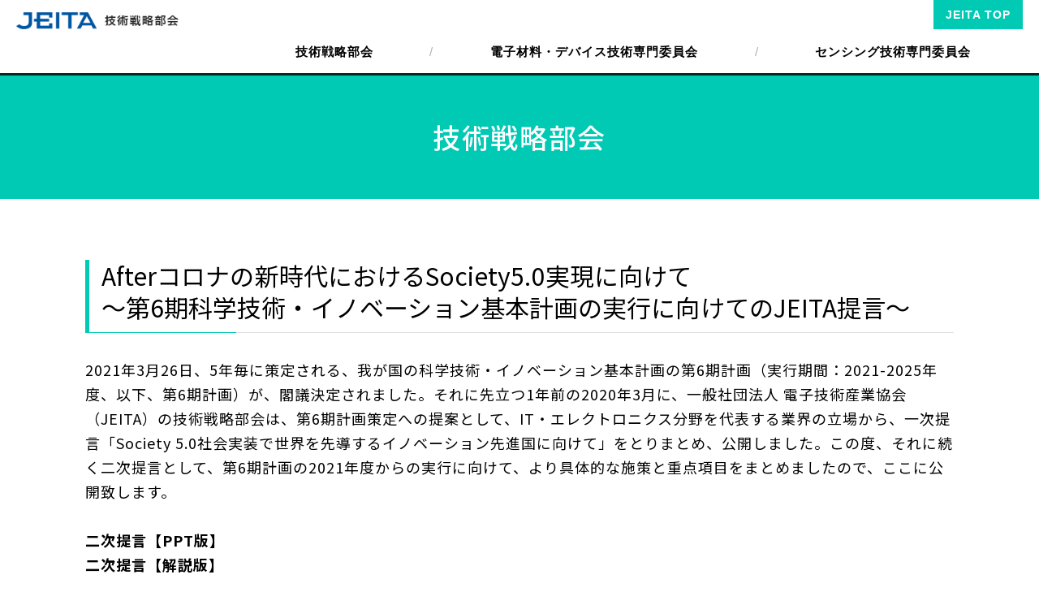

--- FILE ---
content_type: text/html; charset=utf-8
request_url: https://home.jeita.or.jp/cgi-bin/topics/detail.cgi?n=2904&ca=13&ca2=78
body_size: 5043
content:
<!DOCTYPE html>
<html lang="ja">
<head>
<base href="https://home.jeita.or.jp/tech/" />


	<meta charset="utf-8">
	<title>技術戦略部会 | JEITA 技術戦略部会</title>
	<meta name="description" content="" />
	<meta name="keywords" content="" />
	<meta name="viewport" content="width=device-width, initial-scale=1">
	<meta name="format-detection" content="telephone=no">
	<link href="https://fonts.googleapis.com/css?family=Rubik:400,500,700&family=Lato:wght@700&display=swap" rel="stylesheet">
	<link href="https://use.fontawesome.com/releases/v5.6.1/css/all.css" rel="stylesheet">
	<link rel="stylesheet" href="css/styles.css">
</head>
<body>
	<div class="wrapper pg_lower pg_type1 pg_device" ontouchstart="">
	
		<!-- header -->
		<header class="header">
			<div class="container full">
				<div class="colWrap mdl">
					<h1 class="logo"><a href="/tech/"><img src="/tech/images/common/logo.png" width="252" height="27" alt="JEITA 技術戦略部会"></a></h1>

					<div class="navFrame">
						<div class="gnav">
							<nav>
								<ul class="colWrap mdl menu">
									<li class="gmenu_tech_about"><a href="/tech/about">技術戦略部会</a></li>
								
									<li class="gmenu_tech_device"><a href="/tech/device/">電子材料・デバイス技術専門委員会</a></li>
									<li class="gmenu_tech_sensing"><a href="/tech/sensing/">センシング技術専門委員会</a></li>
									
									<li class="btn_top"><a href="https://www.jeita.or.jp/">JEITA TOP</a></li>
								</ul>
							</nav>
						</div>
					</div>
				</div>
			</div>

			<div class="menuBtn sp">
				<div><span>MENU</span></div>
			</div>
		</header>



		<!-- content -->
		<div class="content">
			<div class="pgTitle">
				<h1 class="ttl">技術戦略部会</h1>
			</div>

<br>

			<section class="section purposeSection">
				<div class="container">
					<h2 class="ttl borderLeft">Afterコロナの新時代におけるSociety5.0実現に向けて<BR>～第6期科学技術・イノベーション基本計画の実行に向けてのJEITA提言～</h2>
					<p class="mb20">2021年3月26日、5年毎に策定される、我が国の科学技術・イノベーション基本計画の第6期計画（実行期間：2021-2025年度、以下、第6期計画）が、閣議決定されました。それに先立つ1年前の2020年3月に、一般社団法人 電子技術産業協会（JEITA）の技術戦略部会は、第6期計画策定への提案として、IT・エレクトロニクス分野を代表する業界の立場から、一次提言「Society 5.0社会実装で世界を先導するイノベーション先進国に向けて」をとりまとめ、公開しました。この度、それに続く二次提言として、第6期計画の2021年度からの実行に向けて、より具体的な施策と重点項目をまとめましたので、ここに公開致します。<BR><BR><a href="https://home.jeita.or.jp/tech/pdf/20210401143319_Ena7BvWGwj.pdf" target="_blank"><b>二次提言【PPT版】</b></a><BR><a href="https://home.jeita.or.jp/tech/pdf/20210401143319_lG6xtTvHpi.pdf" target="_blank"><b>二次提言【解説版】</b></a><BR><BR><BR><a href="https://home.jeita.or.jp/cgi-bin/topics/detail.cgi?n=2665&ca=13&ca2=78" target="_blank">参考）一次提言のサイトはこちら</a></p>
					<p></p>
				</div>
			</section>


		</div><!--/.content-->

		<div class="pageTop" id="page-top">
			<a>PAGE TOP</a>
		</div>

		<!-- footer -->
		<footer>
			<div class="container">
				<div class="fNavFrame">
					<ul class="colWrap boxAlign-center fnav">
						<li><a href="/tech/about/">技術戦略部会</a></li>
						
						<li><a href="/tech/device/">電子材料・デバイス技術専門委員会</a></li>
						<li><a href="/tech/sensing/">センシング技術専門委員会</a></li>
						<li><a href="https://www.jeita.or.jp/">JEITA TOP</a></li>
					</ul>
					<ul class="colWrap boxAlign-center fnav">
						<li><a href="/tech/recommendation/">提言</a></li>
						<li><a href="/tech/pubcome/">パブコメ</a></li>
						<li><a href="/tech/symposium/">シンポジウム</a></li>
						<li><a href="/tech/forum/">フォーラム</a></li>
						<li><a href="/tech/report/">報告会</a></li>
						<li><a href="/tech/sitemap/">サイトマップ</a></li>
					</ul>
				</div>
			</div>
			<p class="copyright">Copyright &copy; <br class="sp">Japan Electronics and Information Technology <br class="sp">Industries Association,<br class="sp"> All rights reserved.</p>
		</footer>



	</div><!--/.wrapper-->

	<!-- jQuery -->
	<script src="https://code.jquery.com/jquery-1.11.0.min.js"></script> 
	<script src="https://cdnjs.cloudflare.com/ajax/libs/jquery-easing/1.3/jquery.easing.min.js"></script>
	<script src="js/common.js"></script>
	<script src="js/pagetop.js"></script>
	<script src="js/ofi.min.js"></script>
	<script src="js/jquery.inview.js"></script>
	<script src="js/fadeinit.js"></script>
	<script>
		 $(function () {
			objectFitImages('img')
		});
	</script>
</body>
</html>


--- FILE ---
content_type: text/css
request_url: https://home.jeita.or.jp/tech/css/styles.css
body_size: 81320
content:
@charset "utf-8";
@import url('https://fonts.googleapis.com/css2?family=Noto+Sans+JP:wght@400;500;700&display=swap');
@import url('https://fonts.googleapis.com/css2?family=Bebas+Neue&display=swap');

/* --------------------------------------------------
  COMMON STYLES
  -------------------------------------------------- */
/* ===== RESET ===== */
* {
	-webkit-box-sizing: border-box;
	box-sizing: border-box;
	margin: 0;
	padding: 0;
}

*:before,
*:after {
	box-sizing: border-box;
}

li {
	list-style: none;
}

p {
	margin: 0;
}

/* CSS Document */
html {
	font-size: 62.5%;
}
body {
	line-height: 1.7;
	font-family: "游ゴシック体", YuGothic, "游ゴシック Medium", "Yu Gothic Medium", "游ゴシック", "Yu Gothic" , 'ヒラギノ角ゴ Pro W3', 'Hiragino Kaku Gothic Pro', Meiryo, メイリオ, arial, helvetica, sans-serif;
	font-weight: 500;
	-webkit-font-smoothing: antialiased;
	-moz-osx-font-smoothing: grayscale;
	font-size: 15px;
	/*font-size: 1.5rem;*/
	letter-spacing: 1px;
	color: #000;
	background: #fff;
	-webkit-text-size-adjust: 100%;
}

body:before {
	position: fixed;
	top: 0;
	left: 0;
	z-index: 99;
	display: block;
	visibility: hidden;
	width: 100%;
	height: 100vh;
	background-color: #000;
	content: "";
	opacity: 0;
	-webkit-transition: all 0.4s ease-out;
	transition: all 0.4s ease-out;
}

.tab, .sp {
	display: none;
}

.sp, .sp2 {
	display: none !important;
}

.pc, .pc.tab {
	display: block;
}

.em {
	color: #ee0000;
}

.marker {
	display: inline;
	padding: 0 .5em;
	background: linear-gradient(transparent 0%, #ffcccc 0%);
}

.f_bold {
	font-weight: bold;
}

.f_normal {
	font-weight: normal;
}

.f_josefin {
	font-family: 'Josefin Sans', sans-serif;
	font-weight: 400;
}

.font_s {
	font-size: 12px;
	/*font-size: 1.2rem;*/
}

.font_s2 {
	font-size: 14px;
}

.font_m {
	font-size: 15px;
}

.font_l {
	font-size: 16px;
	/*font-size: 1.6rem;*/
}

.font_xl {
	font-size: 18px;
	/*font-size: 1.8rem;*/
}

img {
	display: block;
	max-width: 100%;
	height: auto;
}

.img-responsive {
	display: block;
	max-width: 100%;
	height: auto;
}

.img-full {
	display: block;
	width: 100%;
	height: auto;
	position: relative;
	overflow: hidden;
}

a, .hover {
	opacity: 1;
	-webkit-transition: .3s ease-in-out;
	transition: .3s ease-in-out;
	color: #000;
	text-decoration: none;
	cursor: pointer;
}
a:hover, .hover:hover {
	opacity: .7;
	color: #000;
	text-decoration: underline;
}

.link, .link:hover {
	color: #2196f3 !important;
}

.link_txt, .link_txt:hover, .link_txt:visited {
	color: #00c9b4;
}

a.mail,
a.pdf,
a.word,
a.excel {
	position: relative;
	padding-left: 25px;
}

a.mail:before,
a.pdf:before,
a.word:before,
a.excel:before {
	content: "";
	display: block;
	position: absolute;
	top: 50%;
	left: 0px;
	width: 21px;
	height: 21px;
	transform: translateY(-50%);
	vertical-align: middle;
}

a.mail.alignTop:before,
a.pdf.alignTop:before,
a.word.alignTop:before,
a.excel.alignTop:before {
	top: 1px;
	transform: translateY(0);
}

a.mail:before {
	content: "\f0e0";
	display: block;
	position: absolute;
	line-height: 21px;
	font-size: 14px;
	font-family: "Font Awesome 5 Free";
	font-weight: 900;
	color: #00c9b4;
	text-align:center;
}

a.pdf:before {
	left: 2px;
	width: 16px;
	background: url(../images/common/ico_pdf.png) no-repeat 0 0;
}

a.word:before {
	background: url(../images/common/ico_word.png) no-repeat 0 0;
}

a.excel:before {
	background: url(../images/common/ico_excel.png) no-repeat 0 0;
}


.arrw01 {
	position: relative;
}

.arrw01:before {
	content: "";
	display: inline-block;
	position: relative;
	top: -2px;
	margin: 0 5px 0 0;
	border: 4px solid transparent;
	border-left: 5px solid #1479c3;
}

.arrw01_after {
	position: relative;
	padding-right: 1.15em;
}

.arrw01_after:before {
	content: "";
	display: block;
	position: absolute;
	right: 0;
	top: 50%;
	border: 4px solid transparent;
	border-left: 5px solid #1479c3;
	transform: translateY(-50%);
}

.mt0 {
	margin-top: 0 !important;
}

.mb0 {
	margin-bottom: 0 !important;
}

.mt5 {
	margin-top: 5px !important;
}

.mt10 {
	margin-top: 10px !important;
}

.mt15 {
	margin-top: 15px !important;
}

.mt20 {
	margin-top: 20px !important;
}

.mt25 {
	margin-top: 25px !important;
}

.mt30 {
	margin-top: 30px !important;
}

.mt35 {
	margin-top: 35px !important;
}

.mb5 {
	margin-bottom: 5px !important;
}

.mb10 {
	margin-bottom: 10px !important;
}

.mb15 {
	margin-bottom: 15px !important;
}

.mb20 {
	margin-bottom: 20px !important;
}

.mb25 {
	margin-bottom: 25px !important;
}

.mb30 {
	margin-bottom: 30px !important;
}

.mb35 {
	margin-bottom: 35px !important;
}

.ml10 {
	margin-left: 10px !important;
}

.ml1em {
	margin-left: 1em !important;
}

.pt0 {
	padding-top: 0 !important;
}

.pt10 {
	padding-top: 10px !important;
}

.pt15 {
	padding-top: 15px !important;
}

.pt20 {
	padding-top: 20px !important;
}

.pt25 {
	padding-top: 25px !important;
}

.pt30 {
	padding-top: 30px !important;
}

.pb0 {
	padding-bottom: 0 !important;
}

.pb10 {
	padding-bottom: 10px !important;
}

.pb15 {
	padding-bottom: 15px !important;
}

.pb20 {
	padding-bottom: 20px !important;
}

.pb25 {
	padding-bottom: 25px !important;
}

.pb30 {
	padding-bottom: 30px !important;
}

.text-center {
	text-align: center;
}

.text-left {
	text-align: left;
}

.text-right {
	text-align: right;
}

.clearfix {
	overflow: hidden;
}

.block {
	display: block;
}

.in-block {
	display: inline-block;
}

.inline {
	display: inline;
}

.block-center {
	display: block;
	margin-left: auto;
	margin-right: auto;
}

.clr:after {
	content: "";
	display: block;
	clear: both;
}

.ico {
	position: relative;
	top: -2px;
	vertical-align: middle;
}

.nowrap {
	white-space: nowrap;
}

.hide {
	display: none;
}

.indnt-05 {
	text-indent: -.5em;
}

.indnt-1 {
	text-indent: -1em;
}


@media print, screen and (min-width: 768px) {
	.colWrap {
		display: flex;
		flex-direction: row;
		justify-content: space-between;
	}

	.colWrap.wrap {
		flex-wrap: wrap;
	}

	.colWrap.boxAlign-left {
		justify-content: flex-start;
	}

	.colWrap.boxAlign-right {
		justify-content: flex-end;
	}

	.colWrap.boxAlign-center {
		justify-content: center;
	}

	.colWrap.mdl > *,
	.colWrap > .mdl:not(.colWrap) {
		display: flex;
		/* flex-wrap: wrap; */
		align-items: center;
		align-content: center;
		justify-content: flex-start;
	}

	.colWrap.mdl > * > *,
	.colWrap > .mdl:not(.colWrap) > * {
		width: 100%;
	}

	.colWrap.mdl.ct > *,
	.colWrap > .mdl.ct:not(.colWrap) {
		justify-content: center;
	}

	.colWrap.col4 {
		margin-left: -10px;
		margin-right: -10px;
	}

	.colWrap.col4 > * {
		margin: 0 10px 20px;
		width: calc(25% - 20px);
	}

	.colWrap.col2 > * {
		width: 50%;
	}
}

.commonTbl {
	width: 100%;
	border-collapse: collapse;
}

.commonTbl th,
.commonTbl td {
	padding: 10px;
	border: 1px solid #ccc;
	line-height: 1.4;
}

.commonTbl th {
	font-weight: normal;
	text-align: left;
}

.commonTbl .txt_center th {
	text-align: center;
}

.commonTbl.type1 thead,
.commonTbl.type2 thead {
	background: #d2e6e6;
}

.commonTbl thead.f_bold th {
	font-weight: bold;
}

.commonTbl.type2 {
	border-top: 1px solid #ccc;
}

.commonTbl.type2 tr {
	border-bottom: 1px solid #ccc;
}

.commonTbl.type2 th,
.commonTbl.type2 td {
	border: 0;
}

.tblWrap {
	position: relative;
	overflow-x: auto;
}

.tblGuideTxt {
	display: none;
	margin: 0 0 10px;
	padding: 8px 15px;
	line-height: 1;
	font-size: .9em;
	border-radius: 12px;
	background: #e0eaef;
}

.commonList {
	border-top: 1px solid #ddd;
}

/*.commonList .tr:not(:last-child) { */
.commonList .tr {
	border-bottom: 1px solid #ddd;
}

.commonList .tr.block {
	display: block;
}

.commonList .th,
.commonList .td {
	padding: 10px;
}

.commonList .th {
	padding-bottom: 0;
	width: auto;
	font-weight: bold;
}

.commonList .td {
}

.commonList .tHead {
/*	border-top: 1px solid #ddd; */
	border-bottom: 1px solid #ddd;
	background: #f3f3f3;
	font-weight: bold;
}

.commonList.type1 .tHead {
	background: #d2e6e6;
}

.commonList .tHead .th {
	padding-bottom: 10px;
}

.commonList .lined {
	border-bottom: 1px solid #ddd;
}

.commonList.noLine,
.commonList.noLine .tr {
	border: 0;
}

@media print, screen and (min-width: 768px) {
	.commonList .tr {
		display: flex;
	}

	.commonList .th,
	.commonList .td {
		padding: 20px;
	}

	.commonList .mdl .th,
	.commonList .mdl .td,
	.commonList .mdl.th,
	.commonList .mdl.td {
		display: flex;
		align-items: center;
		align-content: center;
	}

	.commonList .mdl .th > *,
	.commonList .mdl .td > *,
	.commonList .mdl.th > *,
	.commonList .mdl.td > * {
		width: 100%;
	}

	.commonList .tr.block .th {
		padding-bottom: 0;
	}

	.commonList .tr.block .td {
		padding-top: 0;
		padding-left: 25px;
	}

	.commonList .th {
		width: auto;
		font-weight: bold;
	}

	.commonList .td {
		flex: 1 1 auto;
		padding-left: 20px;
	}
}

@media print, screen and (max-width: 767px) {
	.commonList .tr.sp-flex {
		display: flex;
	}

	.commonList .tr.sp-flex .th,
	.commonList .tr.sp-flex .td {
		padding: 10px;
	}

	.sp-commonList .tr {
		display: flex;
	}

	.sp-commonList .th,
	.sp-commonList .td {
		padding: 10px;
	}

	.sp-commonList .sp-mdl .th,
	.sp-commonList .sp-mdl .td,
	.sp-commonList .sp-mdl.th,
	.sp-commonList .sp-mdl.td {
		display: flex;
		align-items: center;
		align-content: center;
	}

	.sp-commonList .tr.block .th {
		padding-bottom: 0;
	}

	.sp-commonList .tr.block .td {
		padding-top: 0;
		padding-left: 25px;
	}

	.sp-commonList .th {
		width: auto;
		font-weight: bold;
	}

	.sp-commonList .td {
		flex: 1 1 auto;
		padding-left: 10px;
	}

	.commonList:not(.sp-commonList) .tHead {
	/*	display: flex;
		justify-content: flex-start; */
		display: block;
		overflow: hidden;
		line-height: 1;
	}

	.commonList:not(.sp-commonList) .tHead .th {
		float: left;
	}

	.commonList:not(.sp-commonList) .tHead .th:after {
		content: "/";
		display: inline-block;
		margin: 0 0 0 10px;
	}

	.commonList:not(.sp-commonList) .tHead .th:last-child:after {
		display: none;
	}
}

.list_arrow li {
	position: relative;
	padding-left: 1.25em;
}

.list_arrow li:before {
	content: "";
	display: block;
	position: absolute;
	left: 0;
	top: 0.6em;
	width: 0.4em;
	height: 0.4em;
	border-top: 2px solid #00c9b4;
	border-right: 2px solid #00c9b4;
	transform: rotate(45deg);
}

.list.spc > li + li {
	margin-top: .7em;
}

.list > li {
	text-indent: -1em;
	padding-left: 1em;
}

.list.indent2 > li {
	text-indent: -2em;
	padding-left: 2em;
}

.bg {
	background: #eee;
}

/* animation */
.fadeIn {
  position: relative;
  opacity: 0;
  -webkit-transform: translate(0, 50px);
  -moz-transform: translate(0, 50px);
  -o-transform: translate(0, 50px);
  transform: translate(0, 50px);
  -webkit-transition: all 1400ms cubic-bezier(0.23, 1, 0.32, 1);
  -moz-transition: all 1400ms cubic-bezier(0.23, 1, 0.32, 1);
  -o-transition: all 1400ms cubic-bezier(0.23, 1, 0.32, 1);
  transition: all 1400ms cubic-bezier(0.23, 1, 0.32, 1);
  /* easeOutQuint */
  -webkit-transition-timing-function: cubic-bezier(0.23, 1, 0.32, 1);
  -moz-transition-timing-function: cubic-bezier(0.23, 1, 0.32, 1);
  -o-transition-timing-function: cubic-bezier(0.23, 1, 0.32, 1);
  transition-timing-function: cubic-bezier(0.23, 1, 0.32, 1);
  /* easeOutQuint */
}

.fadeInUp {
  position: relative;
  opacity: 0;
  -webkit-transform: translate(0, 10px);
  -moz-transform: translate(0, 10px);
  -o-transform: translate(0, 10px);
  transform: translate(0, 10px);
  -webkit-transition: all 1400ms cubic-bezier(0.23, 1, 0.32, 1);
  -moz-transition: all 1400ms cubic-bezier(0.23, 1, 0.32, 1);
  -o-transition: all 1400ms cubic-bezier(0.23, 1, 0.32, 1);
  transition: all 1400ms cubic-bezier(0.23, 1, 0.32, 1);
  /* easeOutQuint */
  -webkit-transition-timing-function: cubic-bezier(0.23, 1, 0.32, 1);
  -moz-transition-timing-function: cubic-bezier(0.23, 1, 0.32, 1);
  -o-transition-timing-function: cubic-bezier(0.23, 1, 0.32, 1);
  transition-timing-function: cubic-bezier(0.23, 1, 0.32, 1);
  /* easeOutQuint */
}

.fadeinup {
  position: relative;
  opacity: 0;
  -webkit-transform: translate(0, 30px);
  -moz-transform: translate(0, 30px);
  -o-transform: translate(0, 30px);
  transform: translate(0, 30px);
  -webkit-transition: all 1400ms cubic-bezier(0.23, 1, 0.32, 1);
  -moz-transition: all 1400ms cubic-bezier(0.23, 1, 0.32, 1);
  -o-transition: all 1400ms cubic-bezier(0.23, 1, 0.32, 1);
  transition: all 1400ms cubic-bezier(0.23, 1, 0.32, 1);
  /* easeOutQuint */
  -webkit-transition-timing-function: cubic-bezier(0.23, 1, 0.32, 1);
  -moz-transition-timing-function: cubic-bezier(0.23, 1, 0.32, 1);
  -o-transition-timing-function: cubic-bezier(0.23, 1, 0.32, 1);
  transition-timing-function: cubic-bezier(0.23, 1, 0.32, 1);
  /* easeOutQuint */
}


.fadeInUp.active,
.fadeinup.active {
  opacity: 1;
  -webkit-transform: translate(0, 0);
  -moz-transform: translate(0, 0);
  -o-transform: translate(0, 0);
  transform: translate(0, 0);
}


/* header */
header {
	position: fixed;
	width: 100%;
	height: 93px;
	left: 0;
	top: 0;
	border-bottom: 3px solid #002b26;
	background: #fff;
	z-index: 100;
}

header .container {
	padding: 0 0 0 30px;
}

header .container > .colWrap {
	height: 90px;
}

header .logo a {
	display: block;
}

header .colWrap.mdl > .navFrame {
	justify-content: flex-end;
	padding-left: 30px;
}

.gnav {
	position: relative;
}

.gnav .container > .colWrap {
	height: 100%;
}

.gnav .menu {
	margin: 0 auto;
	/* height: 100%; */
	height: 90px;
}

.gnav .menu > li {
	position: relative;
}

.gnav .menu > li > a {
	display: block;
	position: relative;
/*	font-size: 18px; */
	font-size: 1.258vw;
	letter-spacing: 1px;
	color: #000;
	font-weight: bold;
	text-align: center;
}

.gnav .menu > li > a:before {
	content: "";
	display: block;
	position: absolute;
	left: 0;
	right: 0;
	bottom: -10px;
	height: 4px;
	background: #00c9b4;
	transition: all .3s ease-out;
	transform-origin: 0 center;
	transform: scale(0, 1);
}

.gnav .menu > li > a:hover {
	opacity: 1;
	text-decoration: none;
}

.gnav .menu > li.current > a:before,
.gnav .menu > li > a:hover:before {
	transform: scale(1,1);
}

.gnav .menu li:before {
	content: "/";
	display: inline-block;
	position: relative;
	margin: 0 .8em;
	color: #b0b0b0;
	vertical-align: middle;
}

.gnav .menu li:first-child:before,
.gnav .menu li:last-child:before {
	display:none;
}

.gnav .menu li.btn_top {
	position: relative;
	text-align: center;
}

.gnav .menu li.btn_top a {
	display: flex;
	align-content: center;
	align-items: center;
	justify-content: center;
	margin-left: 1.9em;
	padding: 0 1.67em;
	height: 100%;
/*	font-size: 16px; */
	font-size: 1.118vw;
	color: #fff;
	background: #00c9b4;
}

.gnav .menu li.btn_top a:before {
	display: none;
}

.gnav .menu li.btn_top a:hover {
	opacity: .7;
}

@media print, screen and (min-width: 1430px) {
	.gnav .menu > li > a {
		font-size: 17px;
	}

	.gnav .menu li.btn_top a {
		font-size: 15px;
	}
}

@media print, screen and (max-width: 1600px) {
	header .logo {
		width: 16%;
	}

	header .container {
		padding-left: 2%;
	}

	.gnav .menu li:before {
		margin: 0 .5em;
	}
	.gnav .menu li.btn_top a {
		margin-left: 2em;
		padding: 0 1.25em;
	}
}

@media print, screen and (max-width: 1430px) {
	.gnav .menu > li > a {
		font-size: 15px;
	}
}

@media print, screen and (max-width: 1290px) {
	/* header */
	header {
		padding: 15px 0;
	}

	header .logo {
		width: 200px;
		margin: 0 0 15px;
	}

	header .container {
		padding: 0 20px;
	}

	header .container > .colWrap {
		display: block;
		height: auto;
	}

	header .colWrap.mdl > .navFrame {
		padding: 0;
	}

	.gnav {
		position: static;
		max-width: 960px;
	}

	.gnav .menu {
		height: auto;
	}

	.gnav .menu > li {
		flex-grow: 1;
		text-align: center;
	}

	.gnav .menu > li:before {
		margin: 0 .4em;
	}

	.gnav .menu > li.btn_top {
		position: absolute;
		top: 0;
		right: 20px;
	}

	.gnav .menu > li.btn_top a {
		padding: 6px 15px;
	}

	.gnav .menu > li > a:before {
		bottom: -5px;
		height: 3px;
	}
}

/* menuBtn */
.menuBtn {
	position: fixed;
	top: 9px;
	right: 15px;
	width: 46px;
	/* height: 27px; */
	height: 42px;
	background: rgba(255, 255, 255, .3);
//	background: rgba(#00c9b4, 0.3);
	border-radius: 4px;
	text-align: center;
	cursor: pointer;
	pointer-events: all;
	z-index: 200;
}
.menuBtn div {
	position: relative;
	margin: 7px auto;
	width: 36px;
	height: 27px;
	top: 0;
	-webkit-transition: all 0.75s ease-out;
	transition: all 0.75s ease-out;
}
.menuBtn div:before {
	content: '';
	position: absolute;
	top: 50%;
	left: 50%;
	display: block;
	margin-top: -3px;
	margin-left: -18px;
	width: 36px;
	height: 4px;
	border-radius: 2px;
	//background: #fff;
	background: #00c9b4;
	opacity: 1;
	-webkit-transition: 0.35s ease-in-out;
	-webkit-transition: 0.35s ease-in-out;
	transition: 0.35s ease-in-out;
}
.menuBtn span {
	display: block;
	margin: 0 auto;
	width: 36px;
	height: 27px;
	color: #fff;
	font-size: 1.1rem;
	font-family: Helvetica, Arial, sans-serif;
	letter-spacing: 0.5px;
	line-height: 76px;
	overflow: hidden;
}
.menuBtn span:before {
	content: '';
	position: absolute;
	left: 50%;
	display: block;
	margin-left: -18px;
	width: 36px;
	height: 4px;
	border-radius: 2px;
	//background: #fff;
	background: #00c9b4;
	-webkit-transform-origin: center center;
	transform-origin: center center;
	top: 0;
	transition: transform 0.3s ease-out;
}
.menuBtn span:after {
	content: '';
	position: absolute;
	left: 50%;
	display: block;
	margin-left: -18px;
	width: 36px;
	height: 4px;
	border-radius: 2px;
	//background: #fff;
	background: #00c9b4;
	-webkit-transform-origin: center center;
	transform-origin: center center;
	bottom: 0;
	transition: transform 0.3s ease-out;
}


.menuBtn.close span:before {
	-webkit-animation: menu-bar01 0.75s forwards;
	animation: menu-bar01 0.75s forwards;
	-webkit-animation: menu-bar01 0.75s forwards;
	animation: menu-bar01 0.75s forwards;
}
	.menuBtn.close span:after {
	-webkit-animation: menu-bar03 0.75s forwards;
	animation: menu-bar03 0.75s forwards;
	-webkit-animation: menu-bar03 0.75s forwards;
	animation: menu-bar03 0.75s forwards;
}


.menuBtn.open {
	background: none;
}

.menuBtn.open span:before {
	-webkit-animation: active-menu-bar01 0.75s forwards;
	animation: active-menu-bar01 0.75s forwards;
	-webkit-animation: active-menu-bar01 0.75s forwards;
	animation: active-menu-bar01 0.75s forwards;
}
.menuBtn.open span:after {
	-webkit-animation: active-menu-bar03 0.75s forwards;
	animation: active-menu-bar03 0.75s forwards;
	-webkit-animation: active-menu-bar03 0.75s forwards;
	animation: active-menu-bar03 0.75s forwards;
}

.menuBtn.open div:before {
	opacity: 0;
}

@-webkit-keyframes menu-bar01 {
	0% {
		background: #fff;
		//background: #00c9b4;
		-webkit-transform: translateY(2px) rotate(45deg);
	}

	50% {
		-webkit-transform: translateY(2px) rotate(0);
	}

	100% {
		//background: #fff;
		background: #00c9b4;
		-webkit-transform: translateY(0) rotate(0);
	}
}

@keyframes menu-bar01 {
	0% {
		top: 50%;
		background: #fff;
		//background: #00c9b4;
		-webkit-transform: translateY(-2px) rotate(45deg);
		transform: translateY(-2px) rotate(45deg);
	}

	50% {
		top: 50%;
		-webkit-transform: translateY(-2px) rotate(0);
		transform: translateY(-2px) rotate(0);
	}

	100% {
		top: 0;
		//background: #fff;
		background: #00c9b4;
		-webkit-transform: translateY(0) rotate(0);
		transform: translateY(0) rotate(0);
	}
}

@-webkit-keyframes menu-bar03 {
	0% {
		bottom: 50%;
		background: #fff;
		//background: #00c9b4;
		-webkit-transform: translateY(2px) rotate(-45deg);
	}

	50% {
		bottom: 50%;
		-webkit-transform: translateY(2px) rotate(0);
	}

	100% {
		bottom: 0;
		//background: #fff;
		background: #00c9b4;
		-webkit-transform: translateY(0) rotate(0);
	}
}

@keyframes menu-bar03 {
	0% {
		bottom: 50%;
		background: #fff;
		//background: #00c9b4;
		-webkit-transform: translateY(2px) rotate(-45deg);
		transform: translateY(2px) rotate(-45deg);
	}

	50% {
		bottom: 50%;
		-webkit-transform: translateY(2px) rotate(0);
		transform: translateY(2px) rotate(0);
	}

	100% {
		bottom: 0;
		//background: #fff;
		background: #00c9b4;
		-webkit-transform: translateY(0) rotate(0);
		transform: translateY(0) rotate(0);
	}
}

@-webkit-keyframes active-menu-bar01 {
	0% {
		top: 0;
		//background: #fff;
		background: #00c9b4;
		-webkit-transform: translateY(0) rotate(0);
	}

	50% {
		top: 50%;
		-webkit-transform: translateY(-2px) rotate(0);
	}

	100% {
		top: 50%;
		background: #fff;
		//background: #00c9b4;
		-webkit-transform: translateY(-2px) rotate(45deg);
	}
}

@keyframes active-menu-bar01 {
	0% {
		top: 0;
		//background: #fff;
		background: #00c9b4;
		-webkit-transform: translateY(0) rotate(0);
		transform: translateY(0) rotate(0);
	}

	50% {
		top: 50%;
		-webkit-transform: translateY(-2px) rotate(0);
		transform: translateY(-2px) rotate(0);
	}

	100% {
		top: 50%;
		background: #fff;
		//background: #00c9b4;
		-webkit-transform: translateY(-2px) rotate(45deg);
		transform: translateY(-2px) rotate(45deg);
	}
}

@-webkit-keyframes active-menu-bar03 {
	0% {
		bottom: 0;
		//background: #fff;
		background: #00c9b4;
		-webkit-transform: translateY(0) rotate(0);
	}

	50% {
		bottom: 50%;
		-webkit-transform: translateY(11px) rotate(0);
	}

	100% {
		bottom: 50%;
		background: #fff;
		//background: #00c9b4;
		-webkit-transform: translateY(11px) rotate(-45deg);
	}
}

@keyframes active-menu-bar03 {
	0% {
		bottom: 0;
		//background: #fff;
		background: #00c9b4;
		-webkit-transform: translateY(0) rotate(0);
		transform: translateY(0) rotate(0);
	}

	50% {
		bottom: 50%;
		-webkit-transform: translateY(2px) rotate(0);
		transform: translateY(2px) rotate(0);
	}

	100% {
		bottom: 50%;
		background: #fff;
		//background: #00c9b4;
		-webkit-transform: translateY(2px) rotate(-45deg);
		transform: translateY(2px) rotate(-45deg);
	}
}


/* pageTop */
.pageTop {
	position: fixed;
	right: 20px;
	bottom: 20px;
	z-index: 99;
	width: 50px;
}

.pageTop a {
	position: relative;
	display: block;
	overflow: hidden;
	margin: -21px auto 0;
	padding: 50px 0 0;
	width: 50px;
	height: 0;
	outline: none;
	border-radius: 50%;
	background: rgba(0, 0, 0, .2);
	text-align: center;
	text-decoration: none;
}

.pageTop a:before {
	content: "";
	position: absolute;
	top: 50%;
	left: 50%;
	margin: -4px 0 0 -7px;
	width: 12px;
	height: 12px;
	border-top: 2px solid #fff;
	border-right: 2px solid #fff;
	transform: rotate(-45deg);
}

/* footer */
footer {
	background: #00c9b4;
	color: #fff;
	text-align: center;
}

footer a, footer a:hover {
	color: #fff;
}

footer .fNavFrame {
	padding: 45px 0;
}

footer .fNavFrame ul + ul {
	margin-top: 30px;
}

footer .fNavFrame li {
	font-size: 17px;
}

footer .fNavFrame li a {
	padding: 0 1em;
}

footer .copyright {
	padding: 15px 0;
	font-size: 12px;
	/* border-top: 1px solid #04bfab; */
	background: #00b5a2;
	text-align: center;
}


.wrapper {
	position: relative;
	word-break: break-all;
}

.content {
	margin-top: 93px;
	padding-bottom: 45px;
}

.section {
	overflow: hidden;
	padding: 45px 0;
}

.container {
	margin-left: auto;
	margin-right: auto;
	padding: 0 65px;
	max-width: 1430px;
}

.container.full {
	max-width: 100%;
	max-width: initial;
}

.pgTitle {
	overflow: hidden;
	text-align: center;
	margin-bottom: 3.5em;
	padding: 3em 0;
	background: #00c9b4;
}

.pgTitle .ttl {
	display: flex;
	align-items: center;
	align-content: center;
	justify-content: center;
	margin: 0 auto;
	padding: 0;
	position: relative;
	line-height: 1.3;
	font-size: 34px;
	font-weight: 500;
	letter-spacing: .05em;
	font-family: 'Noto Sans JP', sans-serif;
	border: 0;
	color: #fff;
	text-align: center;
}

.pgTitle .ttl:before {
	display: none;
}

.ttl {
	position: relative;
	margin: .9em 0 1em;
	padding: 0 0 .35em;
	/* font-size: 36px; */
	font-size: 30px;
	letter-spacing: 0.002em;;
	line-height: 1.3;
	color: #000;
	font-weight: normal;
	border-bottom: 1px solid #dfdfe3;
	word-break: normal;
}

.ttl .sub {
	font-size: .65em;
}

/*.ttl2 {
	margin: 0 0 1.5em;
	display: flex;
	align-items: center;
	align-content: center;
	font-size: 26px;
	font-weight: 500;
}

.ttl2:after {
	content: "";
	flex-grow: 1;
    	margin-left: 1.5em;
	height: 1px;
	background: #dfdfe3;
}
*/

.section .ttl:first-child {
	margin-top: 0;
}

.ttl:before {
	position: absolute;
	bottom: -1px;
	left: 0;
	width: 6.2em;
	height: 1px;
	background-color: #00c9b4;
	content: "";
}

.ttl.borderLeft {
	padding-left: 20px;
}

.ttl_m {
	position: relative;
	font-size: 20px;
	margin: 0 0 1.75em;
	padding-left: 20px;
	line-height: 1.3;
	font-weight: normal;
}

.ttl.borderLeft:after,
.ttl_m:before {
	content: "";
	display: block;
	position: absolute;
	left: 0;
	top: 0;
	bottom: 0;
	width: 5px;
	background: #00c9b4;
}

.ttl_s {
	font-size: 24px;
	margin: 0.84em 0;
	font-weight: bold;
	color: #00c9b4;
}

a.btn {
	display: block;
	position: relative;
	margin-left: auto;
	margin-right: auto;
	padding: 16px 10px;
	line-height: 1.3;
	border: 2px solid #00c9b4;
	border-radius: 2px;
	color: #00c9b4;
	font-size: 16px;
	font-weight: bold;
	text-decoration: none;
	text-align: center;
	max-width: 235px;
}

a.btn.en {
	font-family: 'Lato',sans-serif;
	font-weight: 700;
}

a.btn:before,
a.btn:after {
	content: '';
	display: block;
	position: absolute;
	top: 50%;
	right: -30px;
	width: 60px;
	height: 2px;
	background: #00c9b4;
	-webkit-transform: translateY(-50%);
	        transform: translateY(-50%);
	transition: all .2s ease-out;
}

a.btn:after {
/*	top: calc(50% + 1px); */
	width: 8px;
	transform-origin: right bottom;
	-webkit-transform: translateY(-50%) rotate(45deg);
	        transform: translateY(-50%) rotate(45deg);
}

a.btn.left {
	margin-left: 0;
	margin-right: 0;
}

a.btn.right {
	float: right;
	margin-left: 0;
	margin-right: 0;
	width: 100%;
}

a.btn.no-arrw:before,
a.btn.no-arrw:after {
	display: none;
}

a.btn:hover {
	opacity: 1;
}

a.btn:hover:before {
	margin-right: -5px;
	width: 65px;
}

a.btn:hover:after {
	margin-right: -5px;
}

a.btn.fill {
	background: #00c9b4;
	color: #fff;
}

a.btn.fill:before,
a.btn.fill:after {
	background: #96dcd4;
}

a.btn.inverse {
	border-color: #fff;
	color: #fff;
	background: #00c9b4;
}
a.btn.inverse:before,
a.btn.inverse:after {
	background: #fff;
}
/*a.btn.inverse:hover {
	opacity: 1;
	background: #fff;
	border-color: #00c9b4;
	color: #00c9b4;
}
a.btn.inverse:hover:before {
	border-color: #00c9b4;
}*/

.btn.btn_anim {
	position: relative;
	padding: 0;
	border-width: 3px;
	z-index: 1;
}

.btn.btn_anim:before {
	width: 8px;
	height: 8px;
	left: auto;
	right: 15px;
	top: 50%;
	border-top: 2px solid #00c9b4;
	border-right: 2px solid #00c9b4;
	background: none;
	transform: translateY(-50%) rotate(45deg);
	transition: all .2s ease-out;
}

.btn.btn_anim:hover {
	color: #fff;
}

.btn.btn_anim:hover:before {
	margin-right: -10px;
	width: 8px;
	opacity: 0;
}

.btn.btn_anim:after {
	display: block;
	position: absolute;
	left: 50%;
	top: auto;
	bottom: 0;
	right: auto;
	margin: 0;
	width: 34%;
	height: 100%;
	background: #00c9b4;
	transform-origin: 0 bottom;
	transform: translateX(-50%) scale(1, 0);
	transition: all .1s ease-out .1s;
	z-index: -1;
}

.btn.btn_anim > span {
	display: block;
	position: relative;
	padding: 16px 10px;
}

.btn.btn_anim > span:before,
.btn.btn_anim > span:after {
	content: "";
	display: block;
	position: absolute;
	top: 0;
	left: 0;
	width: 34%;
	height: 100%;
	background: #00c9b4;
	transform-origin: 0 0;
	transform: scale(1, 0);
	transition: all .1s ease-out;
	z-index: -1;
}

.btn.btn_anim > span:after {
	left: auto;
	right: 0;
	transition: all .1s ease-out .2s;
}

.btn.btn_anim:hover:after {
	transform: translateX(-50%) scale(1,1);
}

.btn.btn_anim:hover > span:before,
.btn.btn_anim:hover > span:after {
	transform: scale(1,1);
}

/* --------------------------------------------------
  INDEX STYLES
  -------------------------------------------------- */
header.for_top {
	background: transparent;
	border-bottom: 0;
}

header.for_top .logo {
	visibility: hidden;
	height: 0;
	overflow: hidden;
	
}

header.for_top .gnav .menu > li > a {
	color: #fff;
}

header {
	transition: transform .3s ease-out .15s;
	transform: translateY(0);
	opacity: 1;
}

header.slideUp {
transition: none;
	transform: translateY(-93px);
}

header.fade {
	transition: opacity .2s ease-out .15s;
	opacity: 0;
}

.pg_top .content {
	padding-bottom: 0;
	margin-top: 0;
}


@media print, screen and (max-width: 1290px) {
	/* header */
	header.for_top {
		height: auto;
	}
		
	header.for_top,
	header.for_top .container {
		padding: 0;
	}

	header.for_top .logo {
		width: 0;
	}

	header.for_top .container > .colWrap {
		display: flex;
	}

	header.for_top .gnav {
		position: relative;
		max-width: 100%;
		max-width: initial;
	}

    header.for_top .gnav .menu > li > a {
    	    padding: 8% 0;
    }

	header.for_top .gnav .menu > li.btn_top {
		position: relative;
		top: 0;
		right: 0;
	}

	header.for_top .gnav .menu > li.btn_top a {
		padding: 8% 1.5em;
	}
}

.pg_top .visualSection {
	position: relative;
	overflow: visible;
	transition: background 1s ease-out;
}

/* ADDED [21/10/14] */
.pg_top .visualSection .visualFrame {
	position: absolute;
	top: 0;
	left: 0;
	width: 100%;
	height: 100%;
	z-index: 1;
}

.pg_top .visualSection .visualFrame:before {
    content: "";
    display: block;
    position: absolute;
    width: 45vw;
    height: 45vw;
    transform: translate(-50%, -50%) rotate(45deg);
    background: #00c9b4;
    left: 25%;
    top: 0;
    z-index: 2;
}

.pg_top .visualSection .container {
	position: relative;
	display: flex;
	align-items: center;
	align-content: center;
	justify-content: center;
	padding: 0;
	width: 70%;
	height: 100%;
	z-index: 3;
}

.pg_top .visualSection,
.pg_top .visualSection .mv {
	max-height: 100vh;
	min-height: 558px;
}

.pg_top .visualSection .mv {
    position: relative;
    overflow: hidden;
}

.pg_top .visualSection .mv:before {
    content: "";
    display: block;
    padding: 56.25% 0 0;
}

.pg_top .visualSection .mv video {
    position: absolute;
    top: 50%;
    left: 50%;
    width: 100%;
    /* height: 100%; */
    height: auto;
    transform: translateX(-50%) translateY(-50%);
}

.pg_top .visualSection .logoWrap {
    position: absolute;
    top: 0;
    left: 0;
    line-height: 1.4;
    top: 15%;
    width: 25%;
    color: #fff;
    text-align: left;
}

.pg_top .visualSection .logoWrap .logo {
	margin: 0 0 5%;
    width: 59.525%;
    opacity: 0;
}

.pg_top .visualSection .logoWrap .logo_sub {
    /* font-size: 2.18vw;
    letter-spacing: .1em; */
    font-size: 1.8vw;
    letter-spacing: .3em;
    font-family: 'Noto Sans JP';
	font-weight: 400;
    opacity: 0;
}

.pg_top .visualSection .logoWrap.active .logo {
	transition: opacity .3s ease-out;
	opacity: 1;
}

.pg_top .visualSection .logoWrap.active .logo_sub {
	transition: opacity .3s ease-out .4s;
	opacity: 1;
}


.pg_top .visualSection .logoWrap svg image,
.pg_top .visualSection .logoWrap svg mask {
	width: 100%;
	height: auto;
}

.pg_top .visualSection .ttlWrap {
    text-align: center;
    /* font-size: 3.52vw; */
    font-size: 4.3vw;
    white-space: nowrap;
    line-height: 1;
}

.pg_top .visualSection .ttlWrap .title {
	margin: .35em auto .18em;
	/*	 color: #aef1ea; */
	color: #0a3852;
	/* font-family: 'Rubik'; */
	font-family: 'Bebas Neue';
	letter-spacing: .2em;
	font-weight: normal;
}
.pg_top .visualSection .ttlWrap .txt {
    /* font-size: .6em; */
    font-size: .3em;
    font-family: 'Noto Sans JP';
	font-weight: 400;
    color: #fff;
    /*letter-spacing: .125em; */
    letter-spacing: .2em;
}

.pg_top .visualSection .ttlWrap .title .inner,
.pg_top .visualSection .ttlWrap .txt .inner {
	position: relative;
	display: inline-block;
	margin: 0 auto;
}

.pg_top .visualSection .ttlWrap .title .inner {
    margin-right: -.2em;
}

.pg_top .visualSection .ttlWrap .title .inner > span,
.pg_top .visualSection .ttlWrap .txt .inner > span {
	position: relative;
	display: block;
	opacity: 0;
}

.pg_top .visualSection .ttlWrap .title .inner:before,
.pg_top .visualSection .ttlWrap .txt .inner:before {
	content: "";
	position: absolute;
	display: block;
	left: 0;
	top: 0;
	width: 0;
	/* height: 100%; */
	height: .9em;
	background: rgba(20, 115, 105, .8);
	z-index: 1;
}

.pg_top .visualSection .ttlWrap .txt .inner:before {
	background: rgba(255, 255, 255, .8);
	height: 1.15em;
}

.pg_top .visualSection .ttlWrap.active .title .inner > span,
.pg_top .visualSection .ttlWrap.active .txt .inner > span {
	opacity: 1;
	/* transition: opacity .4s ease-out .65s; */	
	transition: opacity .4s ease-out 1.65s;
}
.pg_top .visualSection .ttlWrap.active .txt .inner > span {
	/* transition-delay: .85s; */	
	transition-delay: 1.85s;
}

.pg_top .visualSection .ttlWrap.active .title .inner:before,
.pg_top .visualSection .ttlWrap.active .txt .inner:before {
	-webkit-animation: textEffect .9s forwards;
	animation: textEffect .9s forwards;
	-webkit-animation: textEffect .9s forwards;
	animation: textEffect .9s forwards;
	animation-timing-function: cubic-bezier(0.23, 1, 0.32, 1);
	
	animation-delay: 1s;
}

.pg_top .visualSection .ttlWrap.active .txt .inner:before {
	/* animation-delay: .2s; */	
	animation-delay: 1.2s;
}

@-webkit-keyframes textEffect {
	0% {
		width: 0;
	}

	50% {
		left: 0;
		right: auto;
		width: 100%;
	}
	
	51% {
		left: auto;
		right: 0;
		width: 100%;
	}

	100% {
		left: auto;
		right: 0;
		width: 0;
	}
}

@keyframes textEffect {
	0% {
		width: 0;
	}

	50% {
		left: 0;
		right: auto;
		width: 100%;
	}
	
	51% {
		left: auto;
		right: 0;
		width: 100%;
	}

	100% {
		left: auto;
		right: 0;
		width: 0;
	}
}

.pg_top .visualSection .loading {
	display: flex;
	align-items: center;
	align-content: center;
	justify-content: center;
	width: 100%;
	height: 100%;
	position: fixed;
	top: 0;
	left: 0;
	background: #00c9b4;
	z-index: 100;
}

.pg_top .visualSection .loading:before {
	content: "";
	display: block;
	width: 50px;
	height: 50px;
	border-radius: 50%;
	border-left: 0;
	border: 8px solid rgba(255, 255, 255, 1);
	border-left-color: rgba(255, 255, 255, .6);
	
	-webkit-animation: loading 1s infinite;
	animation: loading 1s infinite;
	-webkit-animation: loading 1s infinite;
	animation: loading 1s infinite;
	animation-timing-function: ease-out;
}

@keyframes loading {
	0% {
		transform: rotate(0deg);
	}

	100% {
		transform: rotate(359deg);
	}

}
.pg_top .visualSection .loading.loaded {
	transition: all .5s ease-out;
	opacity: 0;
	transform: translateX(100%);
}

/* end - ADDED [21/10/14] */


@media print, screen and (min-width: 1920px) {
	.pg_top .visualSection .logoWrap .logo_sub {
    	/* font-size: 2.8em; */
    	font-size: 2.3em;
	}
	
	.pg_top .visualSection .ttlWrap {
		/* font-size: 4.5em; */
		font-size: 5.5em;
	}
}


.pg_top .visualSection .visualFrame:after {
    content: "";
    display: block;
    position: absolute;
    left: 0;
    top: 0;
    width: 100%;
    height: 100%;
    z-index: 1;
    background: rgba(0,0, 0, .3);
display:none;
}

/* aboutSection */
.pg_top .aboutSection {
	position: relative;
	background: #00c9b4 url(../images/index/about.png) no-repeat center 0;
	background-size: cover;
}

.pg_top .aboutSection:before {
	content: "";
	display: block;
	position: absolute;
	top: 0;
	left: 0;
	width: 43%;
	height: 100%;
	background: #00c9b4;
	transform: skewX(23deg);
	z-index: 1;
}


.pg_top .aboutSection .container {
	position: relative;
	display: flex;
	align-items: center;
	align-content: center;
	/* height: 443px; */
	height: 0;
	padding-top: 30.27%;
	color: #fff;
	z-index: 2;
}

.pg_top .aboutSection .txt {
	position: absolute;
	top: 50%;
	transform: translateY(-50%);
}

.pg_top .aboutSection .ttl {
/*	margin: 0 0 35px; */
	margin: 0 0 1em;
	padding: 0 0 .35em;
	font-size: 36px;
	letter-spacing: 2px;
	line-height: 1.3;
	color: #fff;
	border: 0;
	font-weight: bold;
}

.pg_top .aboutSection .ttl:before {
	display:none;
}

.pg_top .aboutSection .ttl:after {
	content: "";
	display: block;
	margin: 30px 0 0;
	width: 70px;
	height: 3px;
	background: #fff;
}

.pg_top .aboutSection .btn_more {
	/* margin: 45px 0 0; */
	margin: 2.8em 0 0;
}

/* menuSection */
.pg_top .menuSection .colWrap {
	margin: 0 auto;
/*	padding-left: 6.5%;
	padding-right: 6.5%; */
}

.pg_top .menuSection .box {
	position: relative;
	margin: 0 auto 30px;
}

@media print, screen and (min-width: 768px) {
	.pg_top .menuSection .box {
		margin: 0;
		width: calc(20% - 15px);
	}
}

.pg_top .menuSection .box:before {
	content: "";
	display: block;
	height: 0;
	padding: 110% 0 0;
}

.pg_top .menuSection .box a {
	display: flex;
	align-items: center;
	align-content: center;
	justify-content: center;
	overflow: hidden;
	position: absolute;
	top: 0;
	left: 0;
	width: 100%;
	height: 100%;
	text-align: center;
	color: #fff;
}

.pg_top .menuSection .box .title {
	position: absolute;
	top: 50%;
	display: inline-block;
	margin: 0 auto;
	width: auto;
	font-size: 19px;
	letter-spacing: 0.095em;
	line-height: 1.3;
	font-weight: 700;
	font-family: "Rubik";
	transform: translateY(-50%);
	transition: transform .5s ease-out;
	z-index: 10;
}

.pg_top .menuSection .box .title .sub {
	display: block;
	margin: .4em auto 0;
	padding: 1.1em 0 0;
	border-top: 1px solid #fff;
	font-size: .9em;
	font-weight: bold;
	font-family: "Yu Gothic";
}

.pg_top .menuSection .box a:before {
	content: "";
	display: block;
	position: absolute;
	top: 0;
	bottom: 0;
	left: 0;
	right: 0;
	background: rgba(255, 255, 255, .5);
	z-index: 1;
	opacity: 0;
	transition: opacity .5s ease-out;
}

.pg_top .menuSection .box a:after {
	content: "";
	display: block;
	position: absolute;
	top: 10px;
	bottom: 10px;
	left: 10px;
	right: 10px;
	border: 2px solid #00c9b4;
	opacity: 0;
	transition: opacity .5s ease-out;

	z-index: 2;
}

.pg_top .menuSection .box a img {
	display: block;
	width: 100%;
	height: 100%;
	object-fit: cover;
	object-position: center center;
	font-family: "object-fit: cover; object-position: center center;";
	transition: transform .5s ease-out;
}

.pg_top .menuSection .box a:hover {
	opacity: 1;
	text-decoration: none;
}

.pg_top .menuSection .box a:hover:before,
.pg_top .menuSection .box a:hover:after {
	opacity: 1;
}

.pg_top .menuSection .box a:hover img {
	transform: scale(1.2);
}


.pg_top .menuSection .box a:hover .title {
	color: #00c9b4;
}

.pg_top .menuSection .box a:hover .title .sub {
	border-color: #00c9b4;
}

@media print, screen and (max-width: 1519px) {
	.pg_top .menuSection .container {
		padding-left: 45px;
		padding-right: 45px;
	}

	.pg_top .menuSection .box .title {
		font-size: 1.4vw;
	}

	.pg_top .menuSection .box a:after {
		top: .4em;
		bottom: .4em;
		left: .4em;
		right: .4em;
	}
}


/* newsSection */
.pg_top .newsSection {
	/* padding: 115px 0 220px; */
	padding: 8.4% 0 16.1%;
	background: url(../images/index/news_bg.png) no-repeat center 0;
	background-size: cover;
}

.pg_top .newsSection .container {
	position: relative;
}

.pg_top .newsSection .title {
	margin: 0 0 45px;
	text-align: center;
	font-size: 36px;
	line-height: 1.3
	font-weight: 700;
	font-family: "Lato";
	letter-spacing: 4px;
}

.pg_top .newsSection .newsFrame .box a {
	position: relative;
	display: flex;
	flex-direction: column;
	width: 100%;
	height: 100%;
	background-color: #fff;
	border: 2px solid #00c9b4;
}

.pg_top .newsSection .newsFrame .box a > * {
	width: 100%;
}

.pg_top .newsSection .newsFrame .box .head {
	padding: 10px 20px;
}

.pg_top .newsSection .newsFrame .box .date,
.pg_top .newsSection .newsFrame .box .cat {
	display: block;
	/* padding: .651em; */
}

.pg_top .newsSection .newsFrame .box .cat {
	padding: 10px 0;
	position: absolute;
	right: 0;
	top: 0;
	width: 110px;
	background: #00c9b4;
	color: #fff;
	text-align: center;
}

.pg_top .newsSection .newsFrame .box .txt {
	padding: 20px;
	min-height: 200px;
	word-break: normal;
}

.pg_top .newsSection .newsFrame .box .foot {
	overflow: hidden;
	padding: 0 10px 20px;
}

.pg_top .newsSection .newsFrame .box .more {
	position: relative;
	float: right;
	display: block;
	padding: 0 0 5px;
	width: 7.6em;
	color: #00c9b4;
	text-align: left;
	text-decoration: none;
}

.pg_top .newsSection .newsFrame .box .more:before,
.pg_top .newsSection .newsFrame .box .more:after {
	content: '';
	display: block;
	position: absolute;
	bottom: 0;
	left: 0;
	width: 100%;
	height: 2px;
	background: #00c9b4;
	transition: all .2s ease-out;
}

.pg_top .newsSection .newsFrame .box .more:after {
	bottom: -1px;
	left: calc(100% - 8px);
	width: 8px;
	transform-origin: right bottom;
	-webkit-transform: translateY(-50%) rotate(45deg);
	        transform: translateY(-50%) rotate(45deg);
}

.pg_top .newsSection .newsFrame .box a {
	text-decoration: none;
}

.pg_top .newsSection .newsFrame .box a:hover .more:before,
.pg_top .newsSection .newsFrame .box a:hover .more:after {
	margin-left: 5px;
}

.pg_top .newsSection .btn_more {
	/* margin: 60px auto 0; */
	margin: 3.8em auto 0;
}

.pg_top .newsSection .swiper-button-next,
.pg_top .newsSection .swiper-button-prev {
	width: 50px;
	height: 52px;
	background: #616161;
}

.pg_top .newsSection .swiper-button-next {
	right: 0;
}

.pg_top .newsSection .swiper-button-prev {
	left: 0;
}

.pg_top .newsSection .swiper-button-next:before,
.pg_top .newsSection .swiper-button-prev:before {
	content: "";
	display: block;
	position: absolute;
	left: 50%;
	top: 50%;
	width: 20px;
	height: 20px;
	border-top: 2px solid #fff;
	border-right: 2px solid #fff;
	transform: translate(-50%, -50%) rotate(45deg);
}

.pg_top .newsSection .swiper-button-prev:before {
	border-right: 0;
	border-top: 2px solid #fff;
	border-left: 2px solid #fff;
	transform: translate(-50%, -50%) rotate(-45deg);
}

.pg_top .newsSection .swiper-button-next:before {
	margin-left: -5px;
}

.pg_top .newsSection .swiper-button-prev:before {
	margin-left: 3px;
}


/* --------------------------------------------------
  LOWER PAGE STYLES
  -------------------------------------------------- */
.pg_lower .content {
	font-family: 'Noto Sans JP', sans-serif;
	font-size: 18px;
	font-weight: 400;
}

.pg_lower .content .container {
	max-width: 1200px;
}

.pg_lower .content .container p {
	word-break: normal;
}

.pg_lower .pgTitle + section {
	padding-top: 0;
}

/* ***** MEMBER STYLES ***** */
.pg_lower .memberSection .colWrap {
	margin: 60px auto 0;
}

.pg_lower .memberSection .colWrap .box {
	position: relative;
/*	margin: 0 3% 6%; */
	margin: 0 3% 1%;
	width: 19%;
/*	border-radius: 50%;
	border: 5px solid #eee; */
}

.pg_lower .memberSection .colWrap .box:before {
	content: "";
	display: block;
	height: 0;
/*	padding: 100% 0 0; */
	padding: 60% 0 0;
}

.pg_lower .memberSection .colWrap .img {
	position: absolute;
	display: flex;
	align-items: center;
	align-content: center;
	justify-content: center;
	top: 0;
	left: 0;
	width: 100%;
	height: 100%;
	padding: 15px;
}

.pg_lower .memberSection .colWrap .img:hover {
	opacity: 1;
}

/* ADDED [20/10/26] */
.pg_lower .memberSection ul.colWrap {
	margin: 2.5em auto 1.5em;
}


.pg_lower .memberSection ul.colWrap li {
	margin: 0 0 .5em;
}

@media print, screen and (min-width: 768px) {
	.pg_lower .memberSection ul.colWrap {
		padding: 0 1.5em;
	}

	.pg_lower .memberSection ul.colWrap li {
		width: calc(50% - 15px);
	}
}

/* ***** NEWS STYLES ***** */
.pg_lower .newsSection .newsFrame li {
	margin: 0 0 1em;
	word-break: normal;
}

.pg_lower .newsSection .newsFrame .date {
	display: block;
	letter-spacing: 2px;
	width: 17.5em;
}

.pg_lower .newsSection .newsFrame .date .cat {
	display: inline-block;
	position: relative;
	top: -2px;
	margin-left: 1em;
	padding: .2em 0;
	/* width: 8.5em; */
	width: 120px;
	line-height: 1.3;
	color: #fff;
	font-size: .8em;
	text-align: center;
}

.pg_lower .newsSection .newsFrame .date .cat.sensing,
.pg_lower .newsSection .newsFrame .date .cat.energy-management {
	background: #F7745F;
}

.pg_lower .newsSection .newsFrame .date .cat.society,
.pg_lower .newsSection .newsFrame .date .cat.non-neumann {
	background: #527792;
}

.pg_lower .newsSection .newsFrame .date .cat.smart,
.pg_lower .newsSection .newsFrame .date .cat.scene-oriented {
	background: #63A5DE;
}

.pg_lower .newsSection .newsFrame .date .cat.scene-oriented {
	padding: .365em 0;
	font-size: 12px;
	letter-spacing: -0.05em;
}

.pg_lower .newsSection .newsFrame .date .cat.topics {
	background: #65da7f;
}

.pg_lower .newsSection .newsFrame .date .cat.recommendation {
	background: #43c6da;
}

.pg_lower .newsSection .newsFrame .date .cat.pubcome {
	background: #dac643;
}

.pg_lower .newsSection .newsFrame .date .cat.symposium {
	background: #4F8EF2;
}

.pg_lower .newsSection .newsFrame .date .cat.forum {
	background: #FD9980;
}

.pg_lower .newsSection .newsFrame .date .cat.seminar {
	background: #045B53;
}

.pg_lower .newsSection .newsFrame .date .cat.security {
	background: #E63556;
}

.pg_lower .newsSection .newsFrame .date .cat.imaging {
	background: #F9BE00;
}


.pg_lower .newsSection .newsFrame .txt {
	flex-grow: 1;
	width: calc(100% - 17.5em);
}

.pg_lower .newsSection .btnFrame {
	margin: 45px 0 0;
}

/* ***** ORGCHART SECTION ***** */
.pg_lower .orgChartSection .img {
	padding-top: 4%;
}

/* ---------------------------
  ABOUT PAGE STYLES
  ----------------------------*/
.pg_about .menuFrame {
	margin: 45px auto 0;
}

.pg_about .menuFrame .box {
	margin: 0 auto 25px;
/*	max-width: 342px; */
}

/*.pg_about .menuFrame .box .img {
	display: block;
}*/

.pg_about .menuFrame .box .txt {
	display: flex;
	justify-content: space-between;
	background: #fff;
	padding: 15px 0;
	line-height: 1.4;
	font-size: 1.18em;
}

.pg_about .menuFrame .box .txt > * {
	display: flex;
	align-items: center;
	align-content: center;
}

.pg_about .menuFrame .box .txt .num {
	display: block;
	width: 1.8em;
	color: #0B665D;
	border-right: 1px solid #e6e6e6;
	font-size: 2em;
	font-family: 'Open Sans', sans-serif;
	font-weight: 300;
	text-align: center;
}

.pg_about .menuFrame .box .txt a {
	position: relative;
	width: calc(100% - 5em);
	color: #0B665D;
	text-decoration: none;
	text-indent: 0;
}

.pg_about .menuFrame .box .txt a > span {
	display: inline-block;
	position: relative;
	padding: 0 0 .25em;
}

.pg_about .menuFrame .box .txt a > span:before {
	content: "";
	display: block;
	position: absolute;
	bottom: 0;
	left: 0;
	width: 100%;
	height: 1px;
	background: #0B665D;
	opacity: 0;
	transition: opacity .2s ease-out;
}

.pg_about .menuFrame .box .txt a:after {
	content: "\f061";
	display: inline-block;
	position: relative;
	margin: 0 0 0 1em;
	line-height: 1;
	font-size: 14px;
	font-family: "Font Awesome 5 Free";
	font-weight: 900;
	color: #0B665D;
	transition: all .3s ease-out;
}

.pg_about .menuFrame .box .txt a:hover {
	opacity: 1;
}

.pg_about .menuFrame .box .txt a:hover > span:before {
	opacity: 1;
}

.pg_about .menuFrame .box .txt a:hover:after {
	transform: translateX(.5em);
}

/* ADDED [21/10/13] */
.pg_about .businessSection .businessList > li {
    counter-increment: idx;
    position: relative;
    padding-left: 2em;
    text-indent: 0;
}

.pg_about .businessSection .businessList > li:before {
    content: counter(idx);
    display: block;
    position: absolute;
    left: 0;
    top: .3em;
    color: #fff;
    background: #00c9b4;
    top:.23em;
    bottom:  auto;
    font-weight: bold;
    width: 1.4em;
    height: 1.4em;
    line-height: 1.4em;
    text-align: center;
    text-indent: 0;
}
/* end - ADDED [21/10/13] */

@media print, screen and (min-width: 768px) {
	.pg_about .menuFrame .box {
		margin: 0;
		width: calc(33.3% - 15px);
	}
}

/* ---------------------------
  SENSING PAGE / DEVICE PAGE STYLES
  ----------------------------*/
.pg_type1 .pgTitle {
	margin-bottom: 0;
}

/* NEWS STYLES */
.pg_type1 .section.newsSection {
	padding: 90px 0;
	background: rgb(0 201 180 / 0.15);
}

.pg_type1 .newsSection .ttl {
	margin-bottom: 1.25em;
	/* color: #00c9b4; */
	color: #008a7b;
	border: 0;
	text-align: center;
}

.pg_type1 .newsSection .ttl:before {
	display: none;
}

.pg_type1 .newsSection .ttl .sub {
	display: inline-block;
	vertical-align: middle;
	margin: 0 0 0 .5em;
	font-size: .6em;
}

.pg_type1 .newsSection .newsFrame {
	padding: 40px 30px;
	background: #fff;
	border-radius: 8px;
}

.pg_type1 .newsSection .newsFrame li {
	margin: 0;
	padding: .7em 0;
	border-bottom: 1px solid #e0e0e0;
}

.pg_type1 .newsSection .newsFrame li:last-child {
	margin-bottom: 0;
	border-bottom: 0;
}


/* INFO STYLES */
.pg_sensing .infoSection dt,
.pg_sensing .infoSection dd,
.pg_device .infoSection dt,
.pg_device .infoSection dd {
	padding: .5em 0;
}

.pg_sensing .infoSection dt,
.pg_device .infoSection dt {
	display: flex;
	align-items: center;
	align-content: center;
	/* padding-left: 2em; */
	padding-right: 2em;
	margin-right: 2em;
	border-right: 1px solid #000;
	min-width: 5em;
}

/* MENU STYLES */
.pg_sensing .menuSection,
.pg_device .menuSection,
.pg_type1 .newsSection + .section {
	padding-top: 90px;
}

.pg_sensing .menuSection .colWrap,
.pg_device .menuSection .colWrap {
	margin: 45px auto 0;
}

.pg_sensing .menuSection .colWrap {
	max-width: 900px;
}

.pg_sensing .menuSection .colWrap li {
	width: calc(33% - 30px);
}

.pg_device .menuSection .colWrap {
	gap: 3em;
}

.pg_device .menuSection .colWrap li {
	/* width: calc(25% - 30px); */
	flex: 1;
}

.pg_device .menuSection .colWrap li {
	margin-bottom: 30px;
}

.pg_sensing .menuSection .btn,
.pg_device .menuSection .btn {
	border-radius: 10px;
	font-size: 26px;
	max-width: initial;
}

.pg_sensing .menuSection .btn > span,
.pg_device .menuSection .btn > span {
	padding: 20px 10px;
}

.pg_sensing .menuSection .btn .hd,
.pg_device .menuSection .btn .hd {
	display: block;
}

.pg_sensing .menuSection .btn .txt,
.pg_device .menuSection .btn .txt {
	display: block;
	margin-top: .35em;
	font-weight: normal;
	font-size: .5em;
	line-height: 1.7;
}

.pg_device .menuSection .font_s .btn {
	font-size: 16px;
}

.pg_device .menuSection .font_s .btn,
.pg_device .menuSection .font_s .btn > span {
	display: flex;
	align-items: center;
	align-content: center;
	justify-content: center;
	height: 100%;
	max-width: 100%;
}

/* for IE only */
_:-ms-fullscreen, :root .pg_device .menuSection .font_s .btn {
	height: 152px;
}
_:-ms-fullscreen, :root .pg_device .menuSection .font_s .btn > span {

}
/* end - for IE only*/

.pg_device .menuSection .font_s .btn > span {
	width: 100%;
}

.pg_sensing .menuSection .btn_society,
.pg_device .menuSection .btn_scene-oriented {
	border-color: #527792;
	color: #527792;
}

.pg_sensing .menuSection .btn_society:before,
.pg_device .menuSection .btn_scene-oriented:before {
	border-color: #527792;
}

.pg_sensing .menuSection .btn_society:after,
.pg_sensing .menuSection .btn_society > span:before,
.pg_sensing .menuSection .btn_society > span:after,
.pg_device .menuSection .btn_scene-oriented:after,
.pg_device .menuSection .btn_scene-oriented > span:before,
.pg_device .menuSection .btn_scene-oriented > span:after {
	background: #527792;
}

.pg_sensing .menuSection .btn_smart,
.pg_device .menuSection .btn_non-neumann {
	border-color: #63a5de;
	color: #63a5de;
}

.pg_sensing .menuSection .btn_smart:before,
.pg_device .menuSection .btn_non-neumann:before {
	border-color: #63a5de;
}

.pg_sensing .menuSection .btn_smart:after,
.pg_sensing .menuSection .btn_smart > span:before,
.pg_sensing .menuSection .btn_smart > span:after,
.pg_device .menuSection .btn_non-neumann:after,
.pg_device .menuSection .btn_non-neumann > span:before,
.pg_device .menuSection .btn_non-neumann > span:after {
	background: #63a5de;
}

.pg_sensing .menuSection .btn_sense,
.pg_device .menuSection .btn_energy-management {
	border-color: #f7745f;
	color: #f7745f;
}

.pg_sensing .menuSection .btn_sense:before,
.pg_device .menuSection .btn_energy-management:before {
	border-color: #f7745f;
}

.pg_sensing .menuSection .btn_sense:after,
.pg_sensing .menuSection .btn_sense > span:before,
.pg_sensing .menuSection .btn_sense > span:after,
.pg_device .menuSection .btn_energy-management:after,
.pg_device .menuSection .btn_energy-management > span:before,
.pg_device .menuSection .btn_energy-management > span:after {
	background: #f7745f;
}

.pg_device .menuSection .btn_security {
	border-color: #E63556;
	color: #E63556;
}

.pg_device .menuSection .btn_security:before {
	border-color: #E63556;
}

.pg_device .menuSection .btn_security:after,
.pg_device .menuSection .btn_security > span:before,
.pg_device .menuSection .btn_security > span:after {
	background: #E63556;
}

.pg_device .menuSection .btn_imaging {
	border-color:  #FABE00;
	color:  #FABE00;
}

.pg_device .menuSection .btn_imaging:before {
	border-color: #FABE00;
}
.pg_device .menuSection .btn_imaging:after,
.pg_device .menuSection .btn_imaging > span:before,
.pg_device .menuSection .btn_imaging > span:after {
	background: #FABE00;
}

.pg_sensing .menuSection .btn:hover,
.pg_device .menuSection .btn:hover {
	color: #fff;
}


.pg_recommendation .introFrame,
.pg_sensingReport .introFrame {
    padding: 1.75em;
    background: #fff;
	border: 1px solid #e5e5e5;
	border-right-color: #d3d3d3;
	border-bottom-color: #d3d3d3;
	box-shadow: 1px 1px 3px rgba(0,0,0,.15);
}

.pg_device .menuFrame.colWrap {
	margin: 0 auto;
}

.pg_device .menuFrame .box {
	margin: 0 auto 25px;
/*	max-width: 342px; */
}

.pg_device .menuFrame .box .txt {
	display: flex;
	justify-content: space-between;
	background: #fff;
	padding: 15px 0;
	line-height: 1.4;
	font-size: 1.18em;
}

.pg_device .menuFrame .box .txt > * {
	display: flex;
	align-items: center;
	align-content: center;
}

.pg_device .menuFrame .box .txt a {
	position: relative;
	width: calc(100% - 5em);
	color: #0B665D;
	text-decoration: none;
	text-indent: 0;
}

.pg_device .menuFrame .box .txt a > span {
	display: inline-block;
	position: relative;
	padding: 0 0 .25em;
}

.pg_device .menuFrame .box .txt a > span:before {
	content: "";
	display: block;
	position: absolute;
	bottom: 0;
	left: 0;
	width: 100%;
	height: 1px;
	background: #0B665D;
	opacity: 0;
	transition: opacity .2s ease-out;
}

.pg_device .menuFrame .box .txt a:after {
	content: "\f061";
	display: inline-block;
	position: relative;
	margin: 0 0 0 1em;
	line-height: 1;
	font-size: 14px;
	font-family: "Font Awesome 5 Free";
	font-weight: 900;
	color: #0B665D;
	transition: all .3s ease-out;
}

.pg_device .menuFrame .box .txt a:hover {
	opacity: 1;
}

.pg_device .menuFrame .box .txt a:hover > span:before {
	opacity: 1;
}

.pg_device .menuFrame .box .txt a:hover:after {
	transform: translateX(.5em);
}
.pg_device .menuFrame.colWrap li {
	width: auto;
}
	
@media print, screen and (min-width: 992px) {
	.pg_recommendation .introFrame,
	.pg_sensingReport .introFrame {
	    text-align: center;
	}
}

/* ACTIVITIES STYLES */
@media print, screen and (min-width: 768px) {
	.pg_sensing .activitiesSection .img,
	.pg_device .activitiesSection .img {
		width: 50%;
		margin-top: 50px;
	}

	.pg_sensing .activitiesSection .txt,
	.pg_device .activitiesSection .txt {
		position: relative;
		margin-right: -5%;
		width: 55%;
		z-index: 1;
	}
}

.pg_sensing .activitiesSection .title,
.pg_device .activitiesSection .title {
	margin: 0 0 2em;
	padding: 1.5em;
	font-size: 24px;
	font-weight: normal;
	line-height: 1.3;
	background: #eaf4f2;
}

.pg_sensing .activitiesSection .title .sub,
.pg_device .activitiesSection .title .sub {
	position: relative;
	top: -2px;
	display: inline-block;
	margin-left: .5em;
	font-size: .75em;
	vertical-align: middle;
	color: #008a7b;
}

.pg_sensing .activitiesSection p,
.pg_device .activitiesSection p {
	padding: 0 18% 0 5%;
}

/* TOOL STYLES */
.toolSection.type1 .ttl,
.pg_type1 .toolSection .ttl {
	border: 0;
	margin-bottom: .5em;
}

.toolSection.type1  .ttl:before,
.pg_type1 .toolSection .ttl:before {
	display: none;
}

.toolSection.type1 .colWrap,
.pg_type1 .toolSection .colWrap {
	border-top: 1px solid #e8e8e8;
	border-bottom: 5px solid #e8e8e8;
}

.toolSection.type1 .colWrap .box,
.pg_type1 .toolSection .colWrap .box {
	padding: 30px 0;
	flex-grow: 1;
	width: calc(20% - 20px);
	border-right: 1px solid #e8e8e8;
	text-align: center;
}

.toolSection.type1 .colWrap .box .img,
.pg_type1 .toolSection .colWrap .box .img {
	display: block;
	text-decoration: none;
}

.toolSection.type1 .colWrap .box .img img,
.pg_type1 .toolSection .colWrap .box .img img {
	margin: 0 auto;
	width: 50%;
	max-width: 64px;
}

.toolSection.type1 .colWrap .box:last-child,
.pg_type1 .toolSection .colWrap .box:last-child {
	border-right-color: transparent;
}

.toolSection.type1 .colWrap .box .txt,
.pg_type1 .toolSection .colWrap .box .txt {
	display: block;
	margin: 1em auto 0;
	line-height: 1.3;
	font-size: .9em;
	font-weight: bold;
}

/* scene-oriented */
.pg_type1.pg_scene-oriented ul .commonList .tr,
.pg_type1.pg_scene-oriented ul .commonList .th,
.pg_type1.pg_scene-oriented ul .commonList .td {
	padding: 0;
	text-indent: 0;
}

.pg_type1.pg_scene-oriented ul .commonList .th {
	font-weight: normal;
}

@media print, screen and (min-width: 768px) {
	.pg_type1.pg_scene-oriented .box01 .th,
	.pg_type1.pg_scene-oriented .box01 .td {
		padding: 20px 10px;
	}

	.pg_type1.pg_scene-oriented .box01 .th {
		width: 10em;
		padding-right: 0;
	}

	.pg_type1.pg_scene-oriented .box01 .td {
		width: calc(100% - 10em);
	}

	.pg_type1.pg_scene-oriented ul .commonList .th {
		width: 11em;
	}

	.pg_type1.pg_scene-oriented ul .commonList .td {
		width: calc(100% - 11em);
		padding-left: 1em;
	}
}

@media print, screen and (max-width: 767px) {
	.pg_type1.pg_scene-oriented ul .commonList .td {
		padding-left: 1em;
	}

	.pg_type1.pg_scene-oriented .commonList .th,
	.pg_type1.pg_scene-oriented .commonList .td {
		display: block;
		padding:  10px;
	}

	.pg_type1.pg_scene-oriented .commonList .td {
		padding-top: 0;
	}
}

/* ---------------------------
  NEWS PAGE STYLES
  ----------------------------*/
.pg_news .pgTitle {
	margin-bottom: 0;
}

.pg_news .content {
	padding-bottom: 0;
}

.pg_news .newsSection {
	padding-bottom: 80px;
	background: url(../images/index/news_bg.png) no-repeat center 0;
	background-size: cover;
}

.pg_news .newsSection .title {
	margin: 2em auto;
	font-size: 27px;
	font-weight: 500;
	text-align: center;
}

.pg_news .newsSection .inner {
	padding: 5.5% 5%;
	background: #fff;
	border: 1px solid #f6f6f6;
}

.pg_news .newsSection .newsFrame .date {
	width: 18em;
}

.pg_news .newsSection .newsFrame .txt {
	flex-grow: 1;
	width: calc(100% - 18em);
}

.pg_news .newsSection .pagingFrame {
	margin: 65px auto 15px;
}

.pg_news .newsSection .pagingFrame a {
	display: block;
	margin: 0 .65em;
	padding: 5px;
	min-width: 2em;
	line-height: 1.4;
	background: #f3f3f3;
	border: 1px solid #ddd;
	border-radius: 3px;
	text-decoration: none;
	text-align: center;
}

.pg_news .newsSection .pagingFrame a:hover,
.pg_news .newsSection .pagingFrame a.current {
	background: #648483;
	border-color: #648483;
	color: #fff;
	opacity: 1;
}


/* SITEMAP PAGE STYLES */
.pg_sitemap .sitemapSection {
	padding: 30px 0;
}

.pg_sitemap .sitemapSection .ttl {
	margin: 0 0 1.75em;
	font-size: 1.2em;
}

.pg_sitemap .sitemapSection li {
	position: relative;
	margin: 1.5em 0;
	font-size: .96em;
}

.pg_sitemap .sitemapSection .head {
	padding-left: 1.65em;
}

.pg_sitemap .sitemapSection ul + ul,
.pg_sitemap .sitemapSection .head + .head {
	margin-top: 2em;
}

.pg_sitemap .sitemapSection .head:before {
	content: "";
	display: block;
	position: absolute;
	left: 0;
	top: .55em;
	width: .9em;
	height: .9em;
	background: #00c9b4;
}

.pg_sitemap .sitemapSection .head > a {
	font-size: 1.1em;
	font-weight: 500;
}

.pg_sitemap .sitemapSection .head li {
	list-style-type: disc;
	padding-left: 0;
}

.pg_sitemap .sitemapSection li a {
	color: #000;
	text-decoration: none;
}

.pg_sitemap .sitemapSection .colWrap .col + .col {
	margin-top: 4em;
}

@media print, screen and (min-width: 767px) {
	.pg_sitemap .sitemapSection ul + ul,
	.pg_sitemap .sitemapSection .head + .head {
		margin-top: 3em;
	}
	
	.pg_sitemap .sitemapSection .colWrap > .col:first-child {
		width: calc(60% - 30px);
	}

	.pg_sitemap .sitemapSection .colWrap > .col:last-child {
		width: calc(40% - 30px);
	}

	.pg_sitemap .sitemapSection .colWrap .col + .col {
		margin-top: 0;
	}
}


/* --------------------------------------------------
  ********** LESS THAN 1199px WIDTH **********
  -------------------------------------------------- */
@media print, screen and (max-width: 1199px) {
	.container {
		padding-left: 40px;
		padding-right: 40px;
	}

	footer .fNavFrame li a {
		font-size: 15px;
	}

	/* menuSection */
	@media print, screen and (min-width: 768px) {
		.pg_top .menuSection .box {
			width: 19%;
		}
	}

	.pg_top .menuSection .box .title {
		/* font-size: 18px; */
		font-size: 1.3vw;
	}


	/* aboutSection */
	.pg_top .aboutSection .ttl {
		font-size: 28px;
	}

	/* newsSection */
	.pg_top .newsSection .swiper-button-next,
	.pg_top .newsSection .swiper-button-prev {
		width: 30px;
		height: 42px;
	}

	.pg_top .newsSection .swiper-button-next:before,
	.pg_top .newsSection .swiper-button-prev:before {
		width: 16px;
		height: 16px;
	}

	.pg_top .newsSection .swiper-button-next:before {
		margin-left: -4px;
	}

	.pg_top .newsSection .swiper-button-prev:before {
		margin-left: 2px;
	}
}

/* --------------------------------------------------
  ********** LESS THAN 991px WIDTH **********
  -------------------------------------------------- */
@media print, screen and (max-width: 991px) {
	.pc {
		display: none;
	}

	.tab, .tab.sp, .tab.sp2 {
		display: block !important;
	}

	/* header */
	header .logo {
		width: 180px;
	}

	.gnav .menu > li > a {
		font-size: 12px;
	}

	footer .container {
		padding-left: 25px;
		padding-right: 25px;
	}

	footer .fNavFrame {
		padding: 35px 0;
	}

	footer .fNavFrame ul + ul {
		margin-top: 20px;
	}

	footer .fNavFrame li a {
		font-size: 12.5px;
		padding: 0 .7em;
	}

	.content {
		padding-bottom: 80px;
	}

	.container {
		padding: 0 40px;
	}

	a.btn {
		padding: 13px 10px;
		font-size: 15px;
	}

	a.btn.right {
		float: none;
		margin-left: auto;
		margin-right: auto;
	}


	/* --------------------------------------------------
	  INDEX STYLES
	  -------------------------------------------------- */
	header.for_top .logo {
		width: 0;
	}
	
	.pg_top .visualSection,
	.pg_top .visualSection .mv {
		min-height: 420px;
	}
	
	/* menuSection */
	@media print, screen and (min-width: 768px) {
		.pg_top .menuSection .colWrap {
			flex-wrap :wrap;
			justify-content: center;
		}

		.pg_top .menuSection .colWrap .box {
			margin: 0 7px 15px;
			width: calc(33.33% - 14px);
		}
	}

	.pg_top .menuSection .box .title {
		font-size: 1.7vw;
	}

	/* aboutSection */
	.pg_top .aboutSection .ttl {
		font-size: 2.8vw;
	}

	/* newsSection */
	.pg_top .newsSection .title {
		font-size: 3.6vw;
	}

	.pg_top .newsSection .newsFrame .box .head {
		font-size: 12px;
		padding: 7px 10px;
	}

	.pg_top .newsSection .newsFrame .box .cat {
		padding: 7px 0;
		width: 80px;
	}

	/* --------------------------------------------------
	  LOWER PAGE STYLES
	  -------------------------------------------------- */
	.pgTitle .ttl {
		font-size: 28px;
	}

	.ttl {
		font-size: 22px;
	}

	.ttl_s {
		font-size: 20px;
	}

	.pg_lower .content {
		font-size: 15px;
	}

	/* NEWS STYLES */
	.pg_lower .newsSection .newsFrame .date .cat {
		width: 100px;
	}

	/* ---------------------------
	  SENSING PAGE / DEVICE PAGE STYLES
	  ----------------------------*/
	/* NEWS STYLES */
	.pg_type1 .section.newsSection {
		padding: 60px 0;
	}

	.pg_type1 .section.newsSection .newsFrame {
		padding: 25px 30px;
	}

	.pg_type1 .newsSection .newsFrame .date .cat.scene-oriented {
		font-size: 10px;
	}

	/* MENU STYLES */
	.pg_sensing .menuSection,
	.pg_device .menuSection,
	.pg_type1 .newsSection + .section {
		padding-top: 60px;
	}

	.pg_sensing .menuSection .colWrap,
	.pg_device .menuSection .colWrap {
		margin-top: 30px;
	}

	.pg_sensing .menuSection .colWrap li {
		width: calc(33.33% - 20px);
	}

	.pg_sensing .menuSection .colWrap li .btn {
		font-size: 22px;
	}

	.pg_device .menuSection .colWrap li {
		margin-bottom: 20px;
		width: calc(33.33% - 15px);
	}

	.pg_device .menuSection .colWrap li .btn {
		font-size: 16px;
	}

	.pg_device .menuSection .colWrap li:nth-child(4) {
		margin-left: calc(15% - 12px);
		width: 35%;
	}

	.pg_device .menuSection .colWrap li:nth-child(5) {
		margin-right: calc(15% - 12px);
		width: 35%;
	}

	/* ---------------------------
	  NEWS PAGE STYLES
	  ----------------------------*/
	.pg_news .newsSection {
		padding-bottom: 60px;
	}

	.pg_news .newsSection .title {
		font-size: 23px;
	}
}

/* *************************************************************
   LESS THAN width 767px
**************************************************************** */
@media print, screen and (max-width: 767px) {
	body.fixed {
		position: fixed;
		top: 0;
		left: 0;
		width: 100%;
	}
	body.fixed:before {
		visibility: visible;
		opacity: 0.4;
	}

	img {
		max-width: 100%;
		height: auto;
	}

	.pc, .tab, .pc.tab, .pc.sp2, .tab.sp2, sp2 {
		display: none !important;
	}

	.sp {
		display: block !important;
	}

	.sp-mt0 {
		margin-top: 0 !important;
	}

	.sp-mb0 {
		margin-bottom: 0 !important;
	}

	.sp-ml0 {
		margin-left: 0 !important;
	}

	.sp-mr0 {
		margin-right: 0 !important;
	}


	.sp-pt0 {
		padding-top: 0 !important;
	}

	.sp-pb0 {
		padding-bottom: 0 !important;
	}

	.sp-pl0 {
		padding-left: 0 !important;
	}

	.sp-pr0 {
		padding-right: 0 !important;
	}

	/* ===== FLEX BOX ===== */
	.sp-colWrap {
		display: -webkit-box;
		display: -ms-flexbox;
		display: flex;
		-webkit-box-orient: horizontal;
		-webkit-box-direction: normal;
		    -ms-flex-direction: row;
		        flex-direction: row;
		-webkit-box-pack: justify;
		    -ms-flex-pack: justify;
		        justify-content: space-between;
	}

	.sp-colWrap.sp-col {
		-webkit-box-orient: vertical;
		-webkit-box-direction: normal;
		    -ms-flex-direction: column;
		        flex-direction: column;
	}

	.sp-colWrap.sp-wrap {
		-ms-flex-wrap: wrap;
		    flex-wrap: wrap;
	}

	.sp-colWrap.sp-col-rev {
		-webkit-box-orient: vertical;
		-webkit-box-direction: reverse;
		    -ms-flex-direction: column-reverse;
		        flex-direction: column-reverse;
	}

	.sp-colWrap.sp-boxAlign-left {
		-webkit-box-pack: start;
		    -ms-flex-pack: start;
		        justify-content: flex-start;
	}

	.sp-colWrap.sp-boxAlign-right {
		-webkit-box-pack: end;
		    -ms-flex-pack: end;
		        justify-content: flex-end;
	}

	.sp-colWrap.sp-boxAlign-center {
		-webkit-box-pack: center;
		    -ms-flex-pack: center;
		        justify-content: center;
	}

	.sp-colWrap.sp-mdl > *,
	.sp-colWrap > .sp-mdl:not(.sp-colWrap) {
		display: -webkit-box;
		display: -ms-flexbox;
		display: flex;
		-ms-flex-wrap: wrap;
		    flex-wrap: wrap;
		-webkit-box-align: center;
		    -ms-flex-align: center;
		        align-items: center;
		-ms-flex-line-pack: center;
		    align-content: center;
		-webkit-box-pack: start;
		    -ms-flex-pack: start;
		        justify-content: flex-start;
	}

	.sp-colWrap.sp-mdl.ct > *,
	.sp-colWrap.sp-mdl > .ct,
	.sp-colWrap > .sp-mdl.ct:not(.sp-colWrap) {
		-webkit-box-pack: center;
		    -ms-flex-pack: center;
		        justify-content: center;
	}

	.sp-colWrap.sp-col2 > * {
		width: 50%;
	}

	.sp-colWrap.sp-col3 > * {
		width: 33.33%;
	}
	/* ===== end - FLEX BOX ===== */

	table:not(.sp-table) th,
	table:not(.sp-table) td,
	table.tab-table:not(.sp-table) th,
	table.tab-table:not(.sp-table) td {
		display: block;
		width: 100% !important;
		border-bottom: 0;
	}

	table:not(.sp-table) th {
		padding: 8px 8px 4px;
		font-weight: bold;
		border-bottom: 0;
	}

	table:not(.sp-table) td {
		padding: 15px 1em;
		border-top: 0;
	}

	table.sp-table th,
	table.sp-table td {
		padding: 8px;
		font-weight: normal;
	}

	.sp-text-center {
		text-align: center;
	}

	.sp-text-left {
		text-align: left;
	}

	.sp-text-right {
		text-align: right;
	}

	.sp-block {
		display: block;
	}

	.sp-in-block {
		display: inline-block;
	}

	.sp-inline {
		display: inline;
	}

	.commonTbl {
		border-bottom: 1px solid #ccc;
		font-size: .9em;
	}

	input[type="text"].sp-max,
	input[type="tel"].sp-max,
	input[type="email"].sp-max,
	select.sp-max,
	textarea.sp-max {
		width: 100%;
	}


	header {
		padding: 0;
		height: 63px;
		border-bottom-width: 2px;
	}

	header .container > .colWrap {
		height: auto;
	}

	header .container {
		padding: 0 15px;
	}

	header .logo {
		position: relative;
		width: 150px;
		height: 60px;
		display: flex;
		align-items: center;
		align-content: center;
	}

	header .colWrap.mdl > .navFrame {
		min-width: 0;
	}

	.gnav {
		position: fixed;
		overflow: hidden;
		top: 0;
		left: 0;
		width: 100%;
		height: 100vh;
		max-height: 0;
		overflow-y: auto;
		background: rgba(0, 201, 180, 0.9);
		-webkit-overflow-scrolling: touch;
		-webkit-transition: max-height .3s ease-out;
		transition: max-height .3s ease-out;
		z-index: 100;
	}

	.gnav nav {
		display: block;
		margin: 0;
		padding: 60px 0 0;
		width: 100%;
		height: 100%;
		max-width: 100%;
		overflow-y: auto;
	}

	.gnav .menu {
		position: relative;
		margin: 0 20px;
		border-top: 1px solid rgba(255, 255, 255, .3);
	}

	.gnav .menu > li {
		position: relative;
	}

	.gnav .menu > li:before {
		display: none;
	}

	.gnav .menu > li > a {
		display: block;
		position: relative;
		padding: 15px 5px;
		font-size: 15px;
		line-height: 1.3;
		color: #fff;
		font-weight: 700;
		text-decoration: none;
		text-align: left;
		border-bottom: 1px solid rgba(255, 255, 255, .3);
	}

	.gnav .menu > li a:before {
		display: none;
	}

	.gnav .menu > li a:after {
		content: "";
		box-sizing: border-box;
		display: block;
		position: absolute;
		right: 5px;
		top: 50%;
		width: 6px;
		height: 6px;
		border-right: 2px solid #fff;
		border-top: 2px solid #fff;
		transform: translateY(-50%) rotate(45deg);
		opacity: .6;
	}

	.gnav .menu > li:first-child > a {
		border-top: 0;
	}

	.gnav .menu > li.btn_top {
		position: relative;
		top: auto;
		right: auto;
		margin: 30px 0 0;
	}

	.gnav .menu > li.btn_top a {
		display: block;
		margin: 0;
		float: right;
		padding: 8px 25px 8px 15px;
		font-size: 12px;
		background: none;
		border: 1px solid rgba(255, 255, 255, .5);
		text-align: center;
	}

	.gnav .menu > li.btn_top a:after {
		right: 10px;
		top: 50%;
		font-weight: 2px;
		opacity: .7;
		transform: translateY(-50%) rotate(45deg);
	}

	.open {
		max-height: 100vh;
	}


	/* footer */
	footer .fnavFrame {
		font-size: 14px;
	}

	footer .fNavFrame li {
		padding: 3px 0;
	}

	footer .copyright {
		font-size: 11px;
	}

	.content {
		margin-top: 63px;
		padding-bottom: 45px;
	}

	.section {
		padding: 30px 0;
	}

	.container {
		padding: 0 25px;
	}

	/* --------------------------------------------------
	  INDEX STYLES
	  -------------------------------------------------- */
	.pg_top .visualSection,
	.pg_top .visualSection .mv {
		min-height: 280px;
	}

	.pg_top .visualSection .mv:before {
		padding: 112.5% 0 0;
	}
	
	.pg_top .visualSection .mv video {
		width: 200%;
	}
	
	.pg_top .visualSection .visualFrame:before {
    width: 85vw;
	    height: 85vw;
	    left: 20%;
	}
	
	.pg_top .visualSection .container {
	    width: 90%;
	}
	
	.pg_top .visualSection .ttlWrap {
        /* font-size: 2.5em; */
        font-size: 1.3em;
        font-size: 5vw;
	}

	.pg_top .visualSection .ttlWrap .txt {
	    /* font-size: .9em; */
	    font-size: .6675em;
	    font-size: 14px;
	}

	.pg_top .visualSection .logoWrap {
	    width: 38%;
	    /* max-width: 240px; */
	    max-width: 200px;
	}

	.pg_top .visualSection .logoWrap .logo_sub {
	    /* font-size: 4vw; */
	    font-size: 2.7vw;
	}

	/* menuSection */
	.pg_top .menuSection .box:before {
		padding: 50% 0 0;
	}

	.pg_top .menuSection .box .title {
		font-size: 17px;
	}

	/* aboutSection */
	.pg_top .aboutSection:before {
		width: 55%;
	}

	.pg_top .aboutSection .container {
		padding-top: 40%;
	}

	.pg_top .aboutSection .txt {
		padding: 0 0 0 2%;
	}

	.pg_top .aboutSection .ttl {
		margin: 0 0 .5em;
		font-size: 18px;
	}

	.pg_top .aboutSection .ttl:after {
		margin: 20px 0 0;
	}

	.pg_top .aboutSection .btn_more {
		margin: 20px auto 0;
	}
/*	.pg_top .aboutSection {
		position: relative;
		min-height: 350px;
		background: url(../images/index/about_sp.png) no-repeat center bottom;
		background-size: contain;
	}
	.pg_top .aboutSection:after {
		content: "";
		display: block;
		height: 0;
		padding: 36% 0 0;
	}

	.pg_top .aboutSection:before {
		width: 100%;
		height: auto;
		top: -10%;
		height: 100%;
		max-height: 300px;
		transform: translateY(-30%) skewY(-15deg);
		z-index: 1;
	}


	.pg_top .aboutSection .container {
		display: block;
		padding: 0;
		height: auto;
	}

	.pg_top .aboutSection .txt {
		display: block;
		position: relative;
		top: 50%;
		width: 100%;
		height: auto;
		padding: 35px 30px 0;
		transform: none;
	}

	.pg_top .aboutSection .ttl {
		font-size: 19px;
	}

	.pg_top .aboutSection .ttl:before {
		display:none;
	}

	.pg_top .aboutSection .ttl:after {
		width: 50px;
		height: 2px;
		margin: 20px 0 0;
	}

	.pg_top .aboutSection .btn_more {
		margin: 20px 0 0;
		width: 180px;
		padding: 10px;
	}
*/


	/* newsSection */
	.pg_top .newsSection {
		padding: 35px 0 60px;
	}

	.pg_top .newsSection .title {
		margin: 0 auto 30px;
		font-size: 20px;
	}

	.pg_top .newsSection .newsFrame {
		padding: 0 10px;
	}

	.pg_top .newsSection .btn_more {
		margin: 30px auto 0;
	}

	/* --------------------------------------------------
	  LOWER PAGE STYLES
	  -------------------------------------------------- */
	.pgTitle {
		margin-bottom: 2.5em;
		padding: 2em 0;
	}

	.pgTitle .ttl {
		font-size: 20px;
	}

	.ttl {
		margin: 0 0 25px;
		font-size: 19px;
	}

	.ttl_m {
		font-size: 17px;
	}

	.ttl.borderLeft,
	.ttl_m {
		padding-left: 15px;
	}

	.ttl.borderLeft:after,
	.ttl_m:before {
		width: 3px;
	}

	.ttl2 {
		font-size: 17px;
		margin-bottom: 1em;
	}

	.ttl_s {
		font-size: 16px;
	}

	.pg_lower .content {
		font-size: 14px;
	}

	/* MEMBER STYLES */
	.pg_lower .memberSection .colWrap {
		margin: 0 -3% 30px;
	}

	.pg_lower .memberSection .colWrap .box {
		margin: 0 3% 6%;
		max-width: 180px;
		border-width: 3px;
		width: 27.33%;
	}

	/*.pg_lower .memberSection .colWrap .box:last-child {
		margin-bottom: 0;
	} */

	.pg_lower .memberSection .colWrap .img {
		padding: 5px;
	}

	/* ----- NEWS STYLES ----- */
	.pg_lower .newsSection .newsFrame li {
		font-size: 1em;
		padding: 10px 0;
	}

	.pg_lower .newsSection .newsFrame li .date {
		margin: 0 0 7px;
		font-weight: bold;
	}

	.pg_lower .newsSection .newsFrame li .txt {
		width: auto;
	}

	.pg_lower .newsSection .btnFrame {
		margin: 30px auto 0;
	}

	/* ---------------------------
	  ABOUT PAGE STYLES
	  ----------------------------*/
	.pg_about .menuFrame {
		margin: 35px auto 0;
	}

	.pg_about .menuFrame .box {
		max-width: 270px;
	}

	.pg_about .menuFrame .box .txt {
		padding: 0;
	}

	/* ---------------------------
	  SENSING PAGE / DEVICE PAGE STYLES
	  ----------------------------*/
	/* NEWS STYLES */
	.pg_type1 .section.newsSection {
		padding: 35px 0;
	}

	.pg_type1 .section.newsSection .newsFrame {
		padding: 20px 20px;
	}

	/* INFO STYLES*/
	.pg_sensing .infoSection dl,
	.pg_device .infoSection dl {
	/*	margin: 30px auto 0; */
		margin: 0 auto;
	}

	.pg_sensing .infoSection dt,
	.pg_device .infoSection dt {
		margin-right: 1.25em;
		padding-right: 1.25em;
	}

	/* MENU STYLES*/
	.pg_sensing .menuSection,
	.pg_device .menuSection,
	.pg_typ1 .newsSection + .section {
		padding-top: 35px;
	}

	.pg_sensing .menuSection .colWrap li > .btn,
	.pg_device .menuSection .colWrap li > .btn {
		max-width: 100%;
		font-size: 15px;
		border-width: 2px;
	}

	.pg_device .menuSection .colWrap li .btn {
		font-size: 14px;
	}

	/* ACTIVITIES STYLES*/
	.pg_sensing .activitiesSection .txt,
	.pg_device .activitiesSection .txt {
		margin: 0 auto 30px;
	}

	.pg_sensing .activitiesSection .title,
	.pg_device .activitiesSection .title {
		margin: 0 0 1.5em;
		padding: 1.2em;
		font-size: 17px;
	}

	.pg_sensing .activitiesSection p,
	.pg_device .activitiesSection p {
		padding: 0 1em;
	}

	.pg_sensing .activitiesSection .img,
	.pg_device .activitiesSection .img {
		position: relative;
	}

	.pg_sensing .activitiesSection .img:before,
	.pg_device .activitiesSection .img:before {
		content: "";
		display: block;
		height: 0;
		padding: 100% 0 0;
	}

	.pg_sensing .activitiesSection .img img,
	.pg_device .activitiesSection .img img {
		display: block;
		position: absolute;
		top: 0;
		left: 0;
		object-fit: cover;
		font-family: 'object-fit: cover';
		width: 100%;
		height: 100%;
	}

	/* TOOL STYLES*/
	.toolSection.type1 .colWrap .box,
	.pg_type1 .toolSection .colWrap .box {
		padding: 20px 0;
	}

	.toolSection.type1 .colWrap .box .txt,
	.pg_type1 .toolSection .colWrap .box .txt {
		font-size: 12px;
		letter-spacing: 0;
	}


	/* ---------------------------
	  NEWS PAGE STYLES
	  ----------------------------*/
	.pg_news .newsSection {
		padding-bottom: 40px;
	}

	.pg_news .newsSection .title {
		margin: 1.5em 0;
		font-size: 17px;
	}

	.pg_news .newsSection .inner {
		padding: 30px;
	}

	.pg_news .newsSection .pagingFrame {
		margin-top: 30px;
	}

	.pg_news .newsSection .pagingFrame a {
		font-size: .9em;
		line-height: 1.2;
	}
}


@media print, screen and (max-width: 639px) {
	/* ---------------------------
	  SENSING PAGE / DEVICE PAGE STYLES
	  ----------------------------*/
	/* MENU STYLES*/
	.pg_sensing .menuSection .colWrap,
	.pg_device .menuSection .colWrap {
		display: block;
	}

	.pg_sensing .menuSection .colWrap li,
	.pg_device .menuSection .colWrap li {
		margin: 0 auto 20px;
		width: auto;
		max-width: 235px;
	}

	.pg_sensing .menuSection .colWrap li:last-child,
	.pg_device .menuSection .colWrap li:last-child {
		margin: 0 auto;
	}

	.pg_sensing .menuSection .colWrap li .btn,
	.pg_device .menuSection .colWrap li .btn {
		display: block;
		border-radius: 5px;
		font-size: 18px;
		height: auto;
	}

	.pg_device .menuSection .colWrap li .btn {
		font-size: 16px;
	}

	.pg_sensing .menuSection .colWrap li .btn > span,
	.pg_device .menuSection .colWrap li .btn > span {
		padding: 15px 10px;
	}

	.pg_sensing .menuSection .colWrap li .btn .txt,
	.pg_device .menuSection .colWrap li .btn .txt {
		font-size: 12px;
	}

	.pg_device .menuSection .colWrap li .btn > span {
		min-height: 99px;
	}

	.pg_device .menuSection .colWrap li:nth-child(4),
	.pg_device .menuSection .colWrap li:nth-child(5) {
		margin: 0 auto 20px;
		width: auto;
	}

	.pg_device .menuSection .colWrap li:last-child {
		margin: 0 auto;
	}
}


@media print, screen and (max-width: 499px) {
	.sp2, .pc.sp2, .tab.sp2, .sp.sp2 {
		display: block !important;
	}

	.colWrap.sp2-block,
	.tab-colWrap.sp2-block,
	.sp-colWrap.sp2-block {
		display: block;
	}

	.colWrap.sp2-block > *,
	.tab-colWrap.sp2-block > *,
	.sp-colWrap.sp2-block > * {
		width: 100%;
	}

	/* aboutSection */
	.pg_top .aboutSection {
		position: relative;
		/*padding-bottom: 220px !important; */
		min-height: 350px;
		background: url(../images/index/about_sp.png) no-repeat center bottom;
		background-size: cover;
	}

	.pg_top .aboutSection:after {
		content: "";
		display: block;
		height: 0;
		padding: 40% 0 0;
	}

	.pg_top .aboutSection:before {
		width: 100%;
		height: auto;
		top: -10%;
		/* bottom: 23%; */
		height: 100%;
		max-height: 300px;
		transform: translateY(-30%) skewY(-15deg);
		z-index: 1;
	}


	.pg_top .aboutSection .container {
		display: block;
		padding: 0;
		height: auto;
	}

	.pg_top .aboutSection .txt {
		display: block;
		position: relative;
		top: 50%;
		width: 100%;
		height: auto;
		padding: 30px 25px 0;
		transform: none;
	}

	.pg_top .aboutSection .ttl:before {
		display:none;
	}

	.pg_top .aboutSection .ttl:after {
		width: 50px;
		height: 2px;
		margin: 20px 0 0;
	}

	.pg_top .aboutSection .btn_more {
		margin: 20px 0 0;
		width: 180px;
		padding: 10px;
	}

	/* ---------------------------
	  SENSING PAGE STYLES
	  ----------------------------*/
	/* TOOL STYLES*/
	.toolSection.type1 .colWrap,
	.pg_type1 .toolSection .colWrap {
		flex-wrap: wrap;
		border-bottom-width: 3px;
	}

	.toolSection.type1 .colWrap .box,
	.pg_type1 .toolSection .colWrap .box {
		width: calc(33.33% - 15px);
	}

	.toolSection.type1 .colWrap .box:nth-child(3),
	.pg_type1 .toolSection .colWrap .box:nth-child(3) {
		border-right-color: transparent;
	}

	.toolSection.type1 .colWrap .box:nth-child(1),
	.toolSection.type1 .colWrap .box:nth-child(2),
	.toolSection.type1 .colWrap .box:nth-child(3),
	.pg_type1 .toolSection .colWrap .box:nth-child(1),
	.pg_type1 .toolSection .colWrap .box:nth-child(2),
	.pg_type1 .toolSection .colWrap .box:nth-child(3) {
		border-bottom: 3px solid #e8e8e8;
	}

	.toolSection.type1 .colWrap .box .img img,
	.pg_type1 .toolSection .colWrap .box .img img {
		width: 42px;
	}

	.toolSection.type1 .colWrap .box:nth-child(4),
	.pg_type1 .toolSection .colWrap .box:nth-child(4) {
		padding-left: 15.16%;
	}

	.toolSection.type1 .colWrap .box:nth-child(5),
	.pg_type1 .toolSection .colWrap .box:nth-child(5) {
		padding-right: 15.16%;
	}

	.pg_news .newsSection .inner {
		padding: 25px;
		margin-left: -10px;
		margin-right: -10px;
	}

	/* SITEMAP PAGE STYLES */
	.pg_sitemap .sitemapSection .colWrap .inner > ul{
			width: 100%;
	}
	
	.pg_sitemap .sitemapSection .colWrap .inner > ul + ul {
			margin-top: 3em;
	}
}


@media print, screen and (max-width: 365px) {
	header .container {
		padding: 0 15px;
	}

	.pgTitle .ttl {
		font-size: 18px;
	}

	.pgTitle.sp2-font_s .ttl {
		font-size: 16px;
	}
}


--- FILE ---
content_type: application/javascript
request_url: https://home.jeita.or.jp/tech/js/pagetop.js
body_size: 1481
content:
$(function() {
	var topBtn = $('#page-top');
	var position= 400;
	topBtn.hide();
	//�X�N���[����600�ɒB������{�^���\��
	$(window).scroll(function () {
		if ($(this).scrollTop() > position) {
			topBtn.fadeIn();
		} else {
			topBtn.fadeOut();
		}

	scrollHeight = $(document).height(); //�h�L�������g�̍��� 
        scrollPosition = $(window).height() + $(window).scrollTop(); //���ݒn 
        footHeight = $("footer").innerHeight(); //footer�̍����i���~�߂����ʒu�j
	        if ( scrollHeight - scrollPosition  <= footHeight ) { //�h�L�������g�̍����ƌ��ݒn�̍���footer�̍����ȉ��ɂȂ�����
	            topBtn.css({
	                "position":"absolute", //pisition��absolute�i�e�Fwrapper����̐�Βl�j�ɕύX
	                "bottom": footHeight + 20 //������footer�̍��� + 20px�グ���ʒu�ɔz�u
	            });
	        } else { //����ȊO�̏ꍇ��
	            topBtn.css({
	                "position":"fixed", //�Œ�\��
	                "bottom": "20px" //������20px�グ���ʒu��
	            });
	        }
	});

	//�X�N���[�����ăg�b�v
        topBtn.click(function () {
		$('body,html').animate({
			scrollTop: 0
		}, 500, 'easeOutCubic');
		return false;
        });
});

$(function(){
	$('a[href^=#]').click(function() {
		var speed = 300;
		var href= $(this).attr("href");
		var target = $(href == "#" || href == "" ? 'html' : href);
		var position = target.offset().top;
		$("html, body").animate({scrollTop:position}, speed, "easeOutQuad");
		return false;
	});
});


--- FILE ---
content_type: application/javascript
request_url: https://home.jeita.or.jp/tech/js/common.js
body_size: 1066
content:
$(function(){
	var scrollHeight = $(document).height();
	var scrollsize = window.innerWidth - $(window).outerWidth(true);
	var ua = navigator.userAgent.toLowerCase();
	var isMobile = /ipad/.test(ua)||/ipod/.test(ua)||/iphone/.test(ua)||/android(.+)?mobile/.test(ua);
	if(isMobile) {
		var scrollsize = 0;
	}

	var _breakPoint = 767 - scrollsize;
	var menuBtn = ".menuBtn";
	var gnav = ".gnav";

	var state = false;
	var scrollpos;
	$(menuBtn).click(function(){
		if(state == false) {
			scrollpos = $(window).scrollTop();
			$("body").toggleClass("fixed").css({'top': -scrollpos});			state = true;
		} else {
			$('body').removeClass('fixed').css({'top': 0});
			window.scrollTo( 0 , scrollpos );

			$(this).toggleClass("close");
			$(this).delay(1000).queue(function() {
			    $(this).removeClass('close').dequeue();
			});
			state = false;
		}

		$(gnav).toggleClass("open");
		$(this).toggleClass("open");
	});

	//PC電話番号リンク無効
	if (!isMobile) {
	    $('a[href^="tel:"]').on('click', function(e) {
	        e.preventDefault();
	    });
	}
});


--- FILE ---
content_type: application/javascript
request_url: https://home.jeita.or.jp/tech/js/fadeinit.js
body_size: 629
content:
$(function(){
	//�A�j���[�V����
	$(window).bind("load", function(){
		pcAnimation();
	});

	var delay = 600;
	function pcAnimation() {
		function setAnimation(obj, time) {
			setTimeout(function(){
				obj.addClass("active");
			},time);
		}

		$(".anim, .fadeIn, .fadeIn0, .fadeInUp, .fadeInDown, .fadeInLeft, .fadeInRight").on('inview', function() {
			setAnimation($(this), delay);
		});

		$(".fadeIn_in-row").on('inview', function() {
			var initialDelay = 0;
			//var delay = 350;
			var delay = 200;

			$(this).find(".fadein").each(function(i) {
				setAnimation($(this), initialDelay + (delay * i));
			});
		});
	}
});
